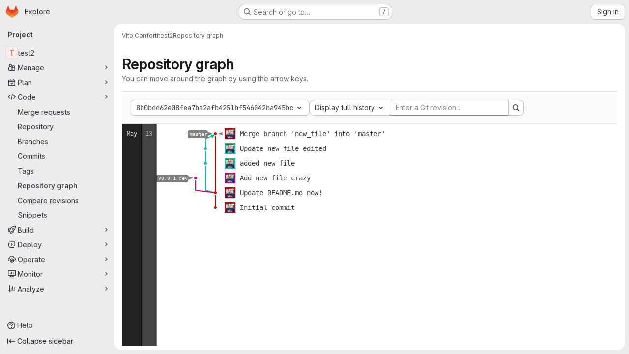

--- FILE ---
content_type: application/javascript
request_url: https://www.ict.inaf.it/gitlab/assets/webpack/pages.projects.network.show.68065731.chunk.js
body_size: 46923
content:
(this.webpackJsonp=this.webpackJsonp||[]).push([["pages.projects.network.show"],{281:function(t,e,i){i("HVBj"),i("gjpc"),t.exports=i("PoJT")},"2FGo":function(t,e,i){var r=i("MYHX"),n=i("eiA/")((function(t,e,i){r(t,e,i)}));t.exports=n},"78vh":function(t,e,i){"use strict";var r=i("Q0Js"),n=TypeError;t.exports=function(t,e){if(!delete t[e])throw new n("Cannot delete property "+r(e)+" of "+r(t))}},"86Lb":function(t,e,i){"use strict";var r=i("ZfjD"),n=i("/EoU"),s=i("ejl/"),o=i("sPwa"),a=i("78vh"),l=i("ocV/");r({target:"Array",proto:!0,arity:1,forced:1!==[].unshift(0)||!function(){try{Object.defineProperty([],"length",{writable:!1}).unshift()}catch(t){return t instanceof TypeError}}()},{unshift:function(t){var e=n(this),i=s(e),r=arguments.length;if(r){l(i+r);for(var h=i;h--;){var c=h+r;h in e?e[c]=e[h]:a(e,c)}for(var u=0;u<r;u++)e[u]=arguments[u]}return o(e,i+r)}})},Czxp:function(t,e,i){"use strict";var r=i("zNqO"),n=i("n64d"),s=i("pTIT"),o=i("EXdk"),a=i("MGi3"),l=i("eOJu"),h=i("Cn4y"),c=i("nbER"),u=i("slyf"),d=i("+18S");const p=Object(l.j)(d.b,["event","routerTag"]),f=Object(h.c)(Object(l.m)({...p,linkClass:Object(h.b)(o.e),variant:Object(h.b)(o.r)}),n.h),g=Object(r.c)({name:n.h,mixins:[c.a,u.a],inject:{getBvDropdown:{default:function(){return function(){return null}}}},inheritAttrs:!1,props:f,computed:{bvDropdown(){return this.getBvDropdown()},computedAttrs(){return{...this.bvAttrs,role:"menuitem"}}},methods:{closeDropdown(){var t=this;Object(a.z)((function(){t.bvDropdown&&t.bvDropdown.hide(!0)}))},onClick(t){this.$emit(s.f,t),this.closeDropdown()}},render(t){const{linkClass:e,variant:i,active:r,disabled:n,onClick:s,bvAttrs:o}=this;return t("li",{class:o.class,style:o.style,attrs:{role:"presentation"}},[t(d.a,{staticClass:"dropdown-item",class:[e,{["text-"+i]:i&&!(r||n)}],props:Object(h.d)(p,this.$props),attrs:this.computedAttrs,on:{click:s},ref:"item"},this.normalizeSlot())])}}),m=Object(h.c)({active:Object(h.b)(o.g,!1),activeClass:Object(h.b)(o.r,"active"),buttonClass:Object(h.b)(o.e),disabled:Object(h.b)(o.g,!1),variant:Object(h.b)(o.r),role:Object(h.b)(o.r,"menuitem")},n.i),v=Object(r.c)({name:n.i,mixins:[c.a,u.a],inject:{getBvDropdown:{default:function(){return function(){return null}}}},inheritAttrs:!1,props:m,computed:{bvDropdown(){return this.getBvDropdown()},computedAttrs(){return{...this.bvAttrs,role:this.role,type:"button",disabled:this.disabled,"aria-selected":this.active?"true":null}}},methods:{closeDropdown(){this.bvDropdown&&this.bvDropdown.hide(!0)},onClick(t){this.$emit(s.f,t),this.closeDropdown()}},render(t){const{active:e,variant:i,bvAttrs:r}=this;return t("li",{class:r.class,style:r.style,attrs:{role:"presentation"}},[t("button",{staticClass:"dropdown-item",class:[this.buttonClass,{[this.activeClass]:e,["text-"+i]:i&&!(e||this.disabled)}],attrs:this.computedAttrs,on:{click:this.onClick},ref:"button"},this.normalizeSlot())])}});var y=i("q3oM"),b=i("HTBS"),x=i("CbCZ"),w={name:"GlDropdownItem",components:{GlIcon:i("d85j").a,GlAvatar:b.a,GlButton:x.a},inheritAttrs:!1,props:{avatarUrl:{type:String,required:!1,default:""},iconColor:{type:String,required:!1,default:""},iconName:{type:String,required:!1,default:""},iconRightAriaLabel:{type:String,required:!1,default:""},iconRightName:{type:String,required:!1,default:""},isChecked:{type:Boolean,required:!1,default:!1},isCheckItem:{type:Boolean,required:!1,default:!1},isCheckCentered:{type:Boolean,required:!1,default:!1},secondaryText:{type:String,required:!1,default:""},role:{type:String,required:!1,default:null}},computed:{bootstrapComponent(){const{href:t,to:e}=this.$attrs;return t||e?g:v},bootstrapComponentProps(){const t={...this.$attrs};return this.role&&(t.role=this.role),t},iconColorCss(){return y.W[this.iconColor]||"gl-fill-icon-default"},shouldShowCheckIcon(){return this.isChecked||this.isCheckItem},checkedClasses(){return this.isCheckCentered?"":"gl-mt-3 gl-self-start"}},methods:{handleClickIconRight(){this.$emit("click-icon-right")}}},_=i("tBpV"),k=Object(_.a)(w,(function(){var t=this,e=t._self._c;return e(t.bootstrapComponent,t._g(t._b({tag:"component",staticClass:"gl-dropdown-item"},"component",t.bootstrapComponentProps,!1),t.$listeners),[t.shouldShowCheckIcon?e("gl-icon",{class:["gl-dropdown-item-check-icon",{"gl-invisible":!t.isChecked},t.checkedClasses],attrs:{name:"mobile-issue-close","data-testid":"dropdown-item-checkbox"}}):t._e(),t._v(" "),t.iconName?e("gl-icon",{class:["gl-dropdown-item-icon",t.iconColorCss],attrs:{name:t.iconName}}):t._e(),t._v(" "),t.avatarUrl?e("gl-avatar",{attrs:{size:32,src:t.avatarUrl}}):t._e(),t._v(" "),e("div",{staticClass:"gl-dropdown-item-text-wrapper"},[e("p",{staticClass:"gl-dropdown-item-text-primary"},[t._t("default")],2),t._v(" "),t.secondaryText?e("p",{staticClass:"gl-dropdown-item-text-secondary"},[t._v(t._s(t.secondaryText))]):t._e()]),t._v(" "),t.iconRightName?e("gl-button",{attrs:{size:"small",icon:t.iconRightName,"aria-label":t.iconRightAriaLabel||t.iconRightName},on:{click:function(e){return e.stopPropagation(),e.preventDefault(),t.handleClickIconRight.apply(null,arguments)}}}):t._e()],1)}),[],!1,null,null,null);e.a=k.exports},E3sI:function(t,e,i){"use strict";i("LdIe"),i("z6RN"),i("PTOk");var r=i("PZST"),n=i("Czxp"),s=i("hvGG");i("B++/"),i("47t/");const o={props:{value:{type:[String,Number],default:""}},data(){return{localValue:this.stringifyValue(this.value)}},watch:{value(t){t!==this.localValue&&(this.localValue=this.stringifyValue(t))},localValue(t){t!==this.value&&this.$emit("input",t)}},mounted(){var t=this;const e=this.stringifyValue(this.value);if(this.activeOption){const e=this.predefinedOptions.find((function(e){return e.name===t.activeOption}));this.localValue=e.value}else e!==this.localValue&&(this.localValue=e)},methods:{stringifyValue:t=>null==t?"":String(t)}};var a={name:"GlFormInputGroup",components:{GlFormInput:s.a,GlDropdown:r.a,GlDropdownItem:n.a},mixins:[o],inheritAttrs:!1,props:{selectOnClick:{type:Boolean,required:!1,default:!1},predefinedOptions:{type:Array,required:!1,default:function(){return[{value:"",name:""}]},validator:function(t){return t.every((function(t){return Object.keys(t).includes("name","value")}))}},label:{type:String,required:!1,default:void 0},inputClass:{type:[String,Array,Object],required:!1,default:""}},data(){return{activeOption:this.predefinedOptions&&this.predefinedOptions[0].name}},methods:{handleClick(){this.selectOnClick&&this.$refs.input.$el.select()},updateValue(t){const{name:e,value:i}=t;this.activeOption=e,this.localValue=i}}},l=i("tBpV"),h=Object(l.a)(a,(function(){var t=this,e=t._self._c;return e("div",{staticClass:"input-group",attrs:{role:"group"}},[t.activeOption||t.$scopedSlots.prepend?e("div",{staticClass:"input-group-prepend"},[t._t("prepend"),t._v(" "),t.activeOption?e("gl-dropdown",{attrs:{text:t.activeOption}},t._l(t.predefinedOptions,(function(i){return e("gl-dropdown-item",{key:i.value,attrs:{"is-check-item":"","is-checked":t.activeOption===i.name},on:{click:function(e){return t.updateValue(i)}}},[t._v("\n        "+t._s(i.name)+"\n      ")])})),1):t._e()],2):t._e(),t._v(" "),t._t("default",(function(){return[e("gl-form-input",t._g(t._b({ref:"input",class:t.inputClass,attrs:{"aria-label":t.label},on:{click:t.handleClick},model:{value:t.localValue,callback:function(e){t.localValue=e},expression:"localValue"}},"gl-form-input",t.$attrs,!1),t.$listeners))]})),t._v(" "),t.$scopedSlots.append?e("div",{staticClass:"input-group-append"},[t._t("append")],2):t._e()],2)}),[],!1,null,null,null);e.a=h.exports},MYHX:function(t,e,i){var r=i("omPs"),n=i("Xxsa"),s=i("BBZX"),o=i("f2WW"),a=i("XCkn"),l=i("UwPs"),h=i("VVrI");t.exports=function t(e,i,c,u,d){e!==i&&s(i,(function(s,l){if(d||(d=new r),a(s))o(e,i,l,c,t,u,d);else{var p=u?u(h(e,l),s,l+"",e,i,d):void 0;void 0===p&&(p=s),n(e,l,p)}}),l)}},PZST:function(t,e,i){"use strict";var r=i("ewH8"),n=i("2FGo"),s=i.n(n),o=i("MGi3"),a=i("zNqO"),l=i("n64d"),h=i("EXdk"),c=i("/2q6"),u=i("88df"),d=i("S6lQ"),p=i("Cn4y"),f=i("Z48/"),g=(i("UezY"),i("z6RN"),i("hG7+"),i("B++/"),i("47t/"),i("Z4o9")),m=i("pTIT"),v=i("Ld9G");var y=i("p+x1"),b=i("Zwln"),x=i("LTP3"),w=i("eOJu"),_=i("w1kk");const k=Object(a.c)({data:()=>({listenForClickOut:!1}),watch:{listenForClickOut(t,e){t!==e&&(Object(x.a)(this.clickOutElement,this.clickOutEventName,this._clickOutHandler,m.Q),t&&Object(x.b)(this.clickOutElement,this.clickOutEventName,this._clickOutHandler,m.Q))}},beforeCreate(){this.clickOutElement=null,this.clickOutEventName=null},mounted(){this.clickOutElement||(this.clickOutElement=document),this.clickOutEventName||(this.clickOutEventName="click"),this.listenForClickOut&&Object(x.b)(this.clickOutElement,this.clickOutEventName,this._clickOutHandler,m.Q)},beforeDestroy(){Object(x.a)(this.clickOutElement,this.clickOutEventName,this._clickOutHandler,m.Q)},methods:{isClickOut(t){return!Object(o.f)(this.$el,t.target)},_clickOutHandler(t){this.clickOutHandler&&this.isClickOut(t)&&this.clickOutHandler(t)}}}),C=Object(a.c)({data:()=>({listenForFocusIn:!1}),watch:{listenForFocusIn(t,e){t!==e&&(Object(x.a)(this.focusInElement,"focusin",this._focusInHandler,m.Q),t&&Object(x.b)(this.focusInElement,"focusin",this._focusInHandler,m.Q))}},beforeCreate(){this.focusInElement=null},mounted(){this.focusInElement||(this.focusInElement=document),this.listenForFocusIn&&Object(x.b)(this.focusInElement,"focusin",this._focusInHandler,m.Q)},beforeDestroy(){Object(x.a)(this.focusInElement,"focusin",this._focusInHandler,m.Q)},methods:{_focusInHandler(t){this.focusInHandler&&this.focusInHandler(t)}}});var O=i("tslw"),B=i("Crmr"),S=i("7Q3u");const j=Object(x.e)(l.d,m.M),T=Object(x.e)(l.d,m.s),I=[".dropdown-item",".b-dropdown-form"].map((function(t){return t+":not(.disabled):not([disabled])"})).join(", "),A=Object(p.c)(Object(w.m)({...O.b,boundary:Object(p.b)([y.c,h.r],"scrollParent"),disabled:Object(p.b)(h.g,!1),dropleft:Object(p.b)(h.g,!1),dropright:Object(p.b)(h.g,!1),dropup:Object(p.b)(h.g,!1),noFlip:Object(p.b)(h.g,!1),offset:Object(p.b)(h.m,0),popperOpts:Object(p.b)(h.n,{}),right:Object(p.b)(h.g,!1)}),l.d),E=Object(a.c)({mixins:[O.a,B.a,k,C],provide(){var t=this;return{getBvDropdown:function(){return t}}},props:A,data:()=>({visible:!1,visibleChangePrevented:!1}),computed:{toggler(){const{toggle:t}=this.$refs;return t?t.$el||t:null},directionClass(){return this.dropup?"dropup":this.dropright?"dropright":this.dropleft?"dropleft":""},boundaryClass(){return"scrollParent"!==this.boundary?"gl-static":""}},watch:{visible(t,e){if(this.visibleChangePrevented)this.visibleChangePrevented=!1;else if(t!==e){const i=t?m.L:m.t,r=new b.a(i,{cancelable:!0,vueTarget:this,target:this.$refs.menu,relatedTarget:null,componentId:this.safeId?this.safeId():this.id||null});if(this.emitEvent(r),r.defaultPrevented)return this.visibleChangePrevented=!0,this.visible=e,void this.$off(m.s,this.focusToggler);t?this.showMenu():this.hideMenu()}},disabled(t,e){t!==e&&t&&this.visible&&(this.visible=!1)}},created(){this.$_popper=null},deactivated(){this.visible=!1,this.whileOpenListen(!1),this.destroyPopper()},mounted(){Object(S.b)(this.$el,this)},beforeDestroy(){this.visible=!1,this.whileOpenListen(!1),this.destroyPopper(),Object(S.c)(this.$el)},methods:{emitEvent(t){const{type:e}=t;this.emitOnRoot(Object(x.e)(l.d,e),t),this.$emit(e,t)},showMenu(){var t=this;if(!this.disabled){if(void 0===g.a)Object(_.a)("Popper.js not found. Falling back to CSS positioning",l.d);else{let t=this.dropup&&this.right||this.split?this.$el:this.$refs.toggle;t=t.$el||t,this.createPopper(t)}this.emitOnRoot(j,this),this.whileOpenListen(!0),this.$nextTick((function(){t.focusMenu(),t.$emit(m.M)}))}},hideMenu(){this.whileOpenListen(!1),this.emitOnRoot(T,this),this.$emit(m.s),this.destroyPopper()},createPopper(t){this.destroyPopper(),this.$_popper=new g.a(t,this.$refs.menu,this.getPopperConfig())},destroyPopper(){this.$_popper&&this.$_popper.destroy(),this.$_popper=null},updatePopper(){try{this.$_popper.scheduleUpdate()}catch{}},getPopperConfig(){let t="bottom-start";this.dropup?t=this.right?"top-end":"top-start":this.dropright?t="right-start":this.dropleft?t="left-start":this.right&&(t="bottom-end");const e={placement:t,modifiers:{offset:{offset:this.offset||0},flip:{enabled:!this.noFlip}}},i=this.boundary;return i&&(e.modifiers.preventOverflow={boundariesElement:i}),Object(w.i)(e,this.popperOpts||{})},whileOpenListen(t){this.listenForClickOut=t,this.listenForFocusIn=t;this[t?"listenOnRoot":"listenOffRoot"](j,this.rootCloseListener)},rootCloseListener(t){t!==this&&(this.visible=!1)},show(){var t=this;this.disabled||Object(o.z)((function(){t.visible=!0}))},hide(t=!1){this.disabled||(this.visible=!1,t&&this.$once(m.s,this.focusToggler))},toggle(t){t=t||{};const{type:e,keyCode:i}=t;("click"===e||"keydown"===e&&-1!==[v.c,v.h,v.a].indexOf(i))&&(this.disabled?this.visible=!1:(this.$emit(m.O,t),Object(x.f)(t),this.visible?this.hide(!0):this.show()))},onMousedown(t){Object(x.f)(t,{propagation:!1})},onKeydown(t){const{keyCode:e}=t;e===v.d?this.onEsc(t):e===v.a?this.focusNext(t,!1):e===v.i&&this.focusNext(t,!0)},onEsc(t){this.visible&&(this.visible=!1,Object(x.f)(t),this.$once(m.s,this.focusToggler))},onSplitClick(t){this.disabled?this.visible=!1:this.$emit(m.f,t)},hideHandler(t){const{target:e}=t;!this.visible||Object(o.f)(this.$refs.menu,e)||Object(o.f)(this.toggler,e)||this.hide()},clickOutHandler(t){this.hideHandler(t)},focusInHandler(t){this.hideHandler(t)},focusNext(t,e){var i=this;const{target:r}=t;!this.visible||t&&Object(o.e)(".dropdown form",r)||(Object(x.f)(t),this.$nextTick((function(){const t=i.getItems();if(t.length<1)return;let n=t.indexOf(r);e&&n>0?n--:!e&&n<t.length-1&&n++,n<0&&(n=0),i.focusItem(n,t)})))},focusItem(t,e){const i=e.find((function(e,i){return i===t}));Object(o.d)(i)},getItems(){return(Object(o.B)(I,this.$refs.menu)||[]).filter(o.u)},focusMenu(){Object(o.d)(this.$refs.menu)},focusToggler(){var t=this;this.$nextTick((function(){Object(o.d)(t.toggler)}))}}});var L=i("slyf"),P=i("WKs9");const F=Object(p.c)(Object(w.m)({...O.b,...A,block:Object(p.b)(h.g,!1),html:Object(p.b)(h.r),lazy:Object(p.b)(h.g,!1),menuClass:Object(p.b)(h.e),noCaret:Object(p.b)(h.g,!1),role:Object(p.b)(h.r,"menu"),size:Object(p.b)(h.r),split:Object(p.b)(h.g,!1),splitButtonType:Object(p.b)(h.r,"button",(function(t){return Object(u.a)(["button","submit","reset"],t)})),splitClass:Object(p.b)(h.e),splitHref:Object(p.b)(h.r),splitTo:Object(p.b)(h.p),splitVariant:Object(p.b)(h.r),text:Object(p.b)(h.r),toggleAttrs:Object(p.b)(h.n,{}),toggleClass:Object(p.b)(h.e),toggleTag:Object(p.b)(h.r,"button"),toggleText:Object(p.b)(h.r,"Toggle dropdown"),variant:Object(p.b)(h.r,"secondary")}),l.d),M=Object(a.c)({name:l.d,mixins:[O.a,E,L.a],props:F,computed:{dropdownClasses(){const{block:t,split:e}=this;return[this.directionClass,this.boundaryClass,{show:this.visible,"btn-group":e||!t,"gl-flex":t&&e}]},menuClasses(){return[this.menuClass,{"dropdown-menu-right":this.right,show:this.visible}]},toggleClasses(){const{split:t}=this;return[this.toggleClass,{"dropdown-toggle-split":t,"dropdown-toggle-no-caret":this.noCaret&&!t}]}},render(t){const{visible:e,variant:i,size:r,block:n,disabled:s,split:o,role:a,hide:l,toggle:h}=this,u={variant:i,size:r,block:n,disabled:s};let p=this.normalizeSlot(c.b),g=this.hasNormalizedSlot(c.b)?{}:Object(d.a)(this.html,this.text),m=t();if(o){const{splitTo:e,splitHref:r,splitButtonType:n}=this,s={...u,variant:this.splitVariant||i};e?s.to=e:r?s.href=r:n&&(s.type=n),m=t(P.a,{class:this.splitClass,attrs:{id:this.safeId("_BV_button_")},props:s,domProps:g,on:{click:this.onSplitClick},ref:"button"},p),p=[t("span",{class:["gl-sr-only"]},[this.toggleText])],g={}}const v=t(P.a,{staticClass:"dropdown-toggle",class:this.toggleClasses,attrs:{...this.toggleAttrs,id:this.safeId("_BV_toggle_"),"aria-haspopup":["menu","listbox","tree","grid","dialog"].includes(a)?a:"false","aria-expanded":Object(f.e)(e)},props:{...u,tag:this.toggleTag,block:n&&!o},domProps:g,on:{mousedown:this.onMousedown,click:h,keydown:h},ref:"toggle"},p),y=t("ul",{staticClass:"dropdown-menu",class:this.menuClasses,attrs:{role:a,tabindex:"-1","aria-labelledby":this.safeId(o?"_BV_button_":"_BV_toggle_")},on:{keydown:this.onKeydown},ref:"menu"},[!this.lazy||e?this.normalizeSlot(c.d,{hide:l}):t()]);return t("div",{staticClass:"dropdown b-dropdown",class:this.dropdownClasses,attrs:{id:this.safeId()}},[m,v,y])}});var q=i("q3oM"),N=i("mpVB");const D={computed:{buttonSize(){return q.q[this.size]}}};var V=i("CbCZ"),z=i("d85j"),$=i("NnjE"),R=i("pDO9");const G=".dropdown-item:not(.disabled):not([disabled]),.form-control:not(.disabled):not([disabled])",H=r.default.extend(M,{name:"ExtendedBDropdown",methods:{getItems(){return Object(N.c)(Object(o.B)(G,this.$refs.menu))}}}),W={modifiers:{flip:{flipVariationsByContent:!0,padding:28}}};var X={name:"GlDropdown",components:{BDropdown:H,GlButton:V.a,GlDropdownDivider:R.a,GlIcon:z.a,GlLoadingIcon:$.a},mixins:[D],inheritAttrs:!1,props:{headerText:{type:String,required:!1,default:""},hideHeaderBorder:{type:Boolean,required:!1,default:!0},showClearAll:{type:Boolean,required:!1,default:!1},clearAllText:{type:String,required:!1,default:"Clear all"},clearAllTextClass:{type:String,required:!1,default:"gl-px-5"},text:{type:String,required:!1,default:""},showHighlightedItemsTitle:{type:Boolean,required:!1,default:!1},highlightedItemsTitle:{type:String,required:!1,default:"Selected"},highlightedItemsTitleClass:{type:String,required:!1,default:"gl-px-5"},textSrOnly:{type:Boolean,required:!1,default:!1},split:{type:Boolean,required:!1,default:!1},category:{type:String,required:!1,default:q.p.primary,validator:function(t){return Object.keys(q.p).includes(t)}},variant:{type:String,required:!1,default:q.z.default,validator:function(t){return Object.keys(q.z).includes(t)}},size:{type:String,required:!1,default:"medium",validator:function(t){return Object.keys(q.q).includes(t)}},icon:{type:String,required:!1,default:null},block:{type:Boolean,required:!1,default:!1},disabled:{type:Boolean,required:!1,default:!1},loading:{type:Boolean,required:!1,default:!1},toggleClass:{type:[String,Array,Object],required:!1,default:null},right:{type:Boolean,required:!1,default:!1},popperOpts:{type:Object,required:!1,default:null},noFlip:{type:Boolean,required:!1,default:!1},splitHref:{type:String,required:!1,default:""}},computed:{renderCaret(){return!this.split},isIconOnly(){var t;return Boolean(this.icon&&(!(null!==(t=this.text)&&void 0!==t&&t.length)||this.textSrOnly)&&!this.hasSlotContents("button-text"))},isIconWithText(){var t;return Boolean(this.icon&&(null===(t=this.text)||void 0===t?void 0:t.length)&&!this.textSrOnly)},toggleButtonClasses(){return[this.toggleClass,{"gl-button":!0,"gl-dropdown-toggle":!0,[`btn-${this.variant}-secondary`]:this.category===q.p.secondary||this.category===q.p.tertiary&&this.split,[`btn-${this.variant}-tertiary`]:this.category===q.p.tertiary&&!this.split,"dropdown-icon-only":this.isIconOnly,"dropdown-icon-text":this.isIconWithText}]},splitButtonClasses(){return[this.toggleClass,{"gl-button":!0,"split-content-button":Boolean(this.text),"icon-split-content-button":Boolean(this.icon),[`btn-${this.variant}-secondary`]:this.category===q.p.secondary||this.category===q.p.tertiary}]},buttonText(){return this.split&&this.icon?null:this.text},hasHighlightedItemsContent(){return this.hasSlotContents("highlighted-items")},hasHighlightedItemsOrClearAll(){return this.hasHighlightedItemsContent&&this.showHighlightedItemsTitle||this.showClearAll},popperOptions(){return s()({},W,this.popperOpts)}},methods:{hasSlotContents(t){var e,i;return Boolean(null===(e=(i=this.$scopedSlots)[t])||void 0===e?void 0:e.call(i))},show(...t){this.$refs.dropdown.show(...t)},hide(...t){this.$refs.dropdown.hide(...t)}}},Y=i("tBpV"),U=Object(Y.a)(X,(function(){var t=this,e=t._self._c;return e("b-dropdown",t._g(t._b({ref:"dropdown",staticClass:"gl-dropdown",attrs:{split:t.split,variant:t.variant,size:t.buttonSize,"toggle-class":[t.toggleButtonClasses],"split-class":t.splitButtonClasses,block:t.block,disabled:t.disabled||t.loading,right:t.right,"popper-opts":t.popperOptions,"no-flip":t.noFlip,"split-href":t.splitHref},scopedSlots:t._u([{key:"button-content",fn:function(){return[t._t("button-content",(function(){return[t.loading?e("gl-loading-icon",{class:{"gl-mr-2":!t.isIconOnly}}):t._e(),t._v(" "),!t.icon||t.isIconOnly&&t.loading?t._e():e("gl-icon",{staticClass:"dropdown-icon",attrs:{name:t.icon}}),t._v(" "),e("span",{staticClass:"gl-dropdown-button-text",class:{"gl-sr-only":t.textSrOnly}},[t._t("button-text",(function(){return[t._v(t._s(t.buttonText))]}))],2),t._v(" "),t.renderCaret?e("gl-icon",{staticClass:"gl-button-icon dropdown-chevron",attrs:{name:"chevron-down"}}):t._e()]}))]},proxy:!0}],null,!0)},"b-dropdown",t.$attrs,!1),t.$listeners),[e("div",{staticClass:"gl-dropdown-inner"},[t.hasSlotContents("header")||t.headerText?e("div",{staticClass:"gl-dropdown-header",class:{"!gl-border-b-0":t.hideHeaderBorder}},[t.headerText?e("p",{staticClass:"gl-dropdown-header-top"},[t._v("\n        "+t._s(t.headerText)+"\n      ")]):t._e(),t._v(" "),t._t("header")],2):t._e(),t._v(" "),t.hasHighlightedItemsOrClearAll?e("div",{staticClass:"gl-flex gl-flex-row gl-items-center gl-justify-between"},[t.hasHighlightedItemsContent&&t.showHighlightedItemsTitle?e("div",{staticClass:"gl-justify-content-flex-start gl-flex gl-grow",class:t.highlightedItemsTitleClass},[e("span",{staticClass:"gl-font-bold gl-text-strong",attrs:{"data-testid":"highlighted-items-title"}},[t._v(t._s(t.highlightedItemsTitle))])]):t._e(),t._v(" "),t.showClearAll?e("div",{staticClass:"gl-flex gl-grow gl-justify-end",class:t.clearAllTextClass},[e("gl-button",{attrs:{size:"small",category:"tertiary",variant:"link","data-testid":"clear-all-button"},on:{click:function(e){return t.$emit("clear-all",e)}}},[t._v(t._s(t.clearAllText))])],1):t._e()]):t._e(),t._v(" "),e("div",{staticClass:"gl-dropdown-contents"},[t.hasHighlightedItemsContent?e("div",{staticClass:"gl-overflow-visible",attrs:{"data-testid":"highlighted-items"}},[t._t("highlighted-items"),t._v(" "),e("gl-dropdown-divider")],2):t._e(),t._v(" "),t._t("default")],2),t._v(" "),t.hasSlotContents("footer")?e("div",{staticClass:"gl-dropdown-footer"},[t._t("footer")],2):t._e()])])}),[],!1,null,null,null);e.a=U.exports},PoJT:function(t,e,i){"use strict";i.r(e),i.d(e,"default",(function(){return P}));var r,n,s,o=i("EmJ/"),a=i.n(o),l=i("ewH8"),h=i("3twG"),c=i("Erny"),u=i("d08M"),d=i("CX32");class p{constructor(t,e){t.addAll([[u.rb,e.scrollLeft],[u.sb,e.scrollRight],[u.ub,e.scrollUp],[u.qb,e.scrollDown],[u.tb,e.scrollTop],[u.pb,e.scrollBottom]])}}r=p,n="dependencies",s=[d.a],(n=function(t){var e=function(t,e){if("object"!=typeof t||!t)return t;var i=t[Symbol.toPrimitive];if(void 0!==i){var r=i.call(t,e||"default");if("object"!=typeof r)return r;throw new TypeError("@@toPrimitive must return a primitive value.")}return("string"===e?String:Number)(t)}(t,"string");return"symbol"==typeof e?e:e+""}(n))in r?Object.defineProperty(r,n,{value:s,enumerable:!0,configurable:!0,writable:!0}):r[n]=s;var f=i("lOtA"),g=(i("lFMf"),i("gOHk"),i("c9hT"),i("E3sI")),m=i("93nq"),v=i("hvGG"),y=i("CbCZ"),b=i("/lV4");const x={textInputLabel:Object(b.i)("RepositoryGraph|Enter a Git revision..."),searchButtonLabel:Object(b.i)("RepositoryGraph|Search revision and rerender the graph"),selectDropdownLabel:Object(b.i)("RepositoryGraph|Select display option")},w={FULL_HISTORY:{value:0,text:Object(b.i)("RepositoryGraph|Display full history")},UP_TO_REVISION:{value:1,text:Object(b.i)("RepositoryGraph|Display up to revision")}};var _={i18n:x,filterOptions:Object.values(w),components:{GlFormInputGroup:g.a,GlCollapsibleListbox:m.a,GlFormInput:v.a,GlButton:y.a},props:{networkPath:{type:String,required:!0}},data(){const t=Object(h.F)(window.location.search),e="1"===t.filter_ref;return{searchSha:t.extended_sha1||"",selectedOptionIndex:e?w.UP_TO_REVISION.value:w.FULL_HISTORY.value}},methods:{submitForm(){const t={extended_sha1:this.searchSha||null,filter_ref:this.selectedOptionIndex===w.UP_TO_REVISION.value?"1":null},e=new URL(this.networkPath,window.location.origin),i=Object(h.N)(t,{url:e});Object(h.T)(i)}}},k=i("tBpV"),C=Object(k.a)(_,(function(){var t=this,e=t._self._c;return e("form",{staticClass:"network-form",on:{submit:function(e){return e.preventDefault(),t.submitForm.apply(null,arguments)}}},[e("gl-form-input-group",{ref:"formInputGroup",staticClass:"gl-max-w-62",scopedSlots:t._u([{key:"prepend",fn:function(){return[e("label",{staticClass:"gl-sr-only",attrs:{id:"select-display-option-label"}},[t._v(t._s(t.$options.i18n.selectDropdownLabel))]),t._v(" "),e("gl-collapsible-listbox",{attrs:{items:t.$options.filterOptions,"toggle-aria-labelled-by":"select-display-option-label","toggle-class":"!gl-rounded-tr-none !gl-rounded-br-none"},model:{value:t.selectedOptionIndex,callback:function(e){t.selectedOptionIndex=e},expression:"selectedOptionIndex"}})]},proxy:!0},{key:"append",fn:function(){return[e("gl-button",{attrs:{type:"submit",icon:"search","aria-label":t.$options.i18n.searchButtonLabel}})]},proxy:!0}])},[e("gl-form-input",{attrs:{placeholder:""+t.$options.i18n.textInputLabel,"aria-label":t.$options.i18n.textInputLabel},model:{value:t.searchSha,callback:function(e){t.searchSha=e},expression:"searchSha"}})],1)],1)}),[],!1,null,null,null).exports,O=(i("RFHG"),i("z6RN"),i("xuo1"),i("v2fZ"),i("ZzK0"),i("BzOf"),i("B++/"),i("47t/"),i("2ibD")),B=i("5tFN"),S=i("cYE/"),j=i.n(S),T=i("bOix");j.a.prototype.commitTooltip=function(t,e,i){const r=this.image(gon.relative_url_root+i.author.icon,t,e,20,20),n=this.text(t+25,e+10,i.author.name),s=this.text(t,e+35,Object(T.l)(i.date)),o=this.text(t,e+55,i.id),a=this.text(t,e+70,i.message.replace(/\r?\n/g," \n ")),l=this.set(r,n,s,o,a).attr({"text-anchor":"start",font:"12px Monaco, monospace"});n.attr({font:"14px Arial","font-weight":"bold"}),s.attr({fill:"#666"}),o.attr({fill:"#AAA"}),a.node.style["white-space"]="pre",this.textWrap(a,250);const h=this.rect(t-10,e-10,300,100,4).attr({fill:"#FFF",stroke:"#000","stroke-linecap":"round","stroke-width":2}),c=this.set(h,l);return h.attr({height:c.getBBox().height+10,width:c.getBBox().width+10}),c.transform(["t",20,20]),c},j.a.prototype.textWrap=function(t,e){const i=t.attr("text"),r="abcdefghijklmnopqrstuvwxyzABCDEFGHIJKLMNOPQRSTUVWXYZ";t.attr({text:r});const n=t.getBBox().width/r.length;t.attr({text:i});const s=i.split(" ");let o=0;const a=[];for(let t=0,i=s.length;t<i;t+=1){const i=s[t];o+i.length*n>e&&(a.push("\n"),o=0),"\n"===i?(a.push("\n"),o=0):(a.push(i+" "),o+=i.length*n)}t.attr({text:a.join("").trim()});const l=t.getBBox(),h=Math.abs(l.y2)+1;return t.attr({y:h})};var I=j.a;class A{constructor(t,e){this.element=t,this.options=e,this.scrollTop=this.scrollTop.bind(this),this.scrollBottom=this.scrollBottom.bind(this),this.scrollRight=this.scrollRight.bind(this),this.scrollLeft=this.scrollLeft.bind(this),this.scrollUp=this.scrollUp.bind(this),this.scrollDown=this.scrollDown.bind(this),this.scrollHandler=this.handleScroll.bind(this),this.preparedCommits={},this.mtime=0,this.mspace=0,this.parents={},this.colors=["#000"],this.offsetX=150,this.offsetY=20,this.unitTime=30,this.unitSpace=10,this.prev_start=-1,this.isDestroyed=!1,this.load()}load(){var t=this;O.a.get(this.options.url).then((function({data:e}){a()(".loading",t.element).hide(),t.prepareData(e.days,e.commits),t.prepareLongDesc(),t.buildGraph()})).catch((function(){return Object(b.a)("Error fetching network graph.")}))}prepareLongDesc(){const t=document.querySelector('[data-type="figure-branch-graph"]'),e=Object(b.a)("This graph shows commit history with branches and merges arranged from newest to oldest. Each dot represents a commit, with lines showing how code changes flow between different branches.");t&&t.setAttribute("aria-label",e)}prepareData(t,e){var i=this;this.days=t,this.commits=e,this.collectParents(),this.graphHeight=a()(this.element).height(),this.graphWidth=a()(this.element).width();const r=Math.max(this.graphHeight,this.offsetY+this.unitTime*this.mtime+150),n=Math.max(this.graphWidth,this.offsetX+this.unitSpace*this.mspace+300);return this.r=I(this.element.get(0),n,r),this.top=this.r.set(),this.barHeight=Math.max(this.graphHeight,this.unitTime*this.days.length+320),this.commits=this.commits.reduce((function(t,e){const r=e;return e.id in i.parents&&(r.isParent=!0),t.push(r),i.preparedCommits[e.id]=e,i.markCommit(e),t}),[]),this.collectColors()}collectParents(){var t=this;const e=this.commits,i=[];return e.forEach((function(e){t.mtime=Math.max(t.mtime,e.time),t.mspace=Math.max(t.mspace,e.space);const r=e.parents,n=[];r.forEach((function(e){t.parents[e[0]]=!0,n.push(t.mspace=Math.max(t.mspace,e[1]))})),i.push(n)})),i}collectColors(){let t=0;const e=[];for(;t<this.mspace;)this.colors.push(I.getColor(.8)),I.getColor(),I.getColor(),e.push(t+=1);return e}buildGraph(){let t=0,e=0,i=0,r="",n="";const{r:s}=this;s.rect(0,0,40,this.barHeight).attr({fill:"#222"}),s.rect(40,0,30,this.barHeight).attr({fill:"#444"});const o=this.days;for(t=0,e=o.length;t<e;t+=1){const e=o[t];i===e[0]&&r===e[1]&&n===e[2]||s.text(55,this.offsetY+this.unitTime*t,e[0]).attr({font:"12px Monaco, monospace",fill:"#BBB"}),r===e[1]&&n===e[2]||s.text(20,this.offsetY+this.unitTime*t,e[1]).attr({font:"12px Monaco, monospace",fill:"#EEE"}),[i,r,n]=e}return this.renderPartialGraph(),this.bindEvents()}renderPartialGraph(){let t=0,e=Math.floor((this.element.scrollTop()-this.offsetY)/this.unitTime)-10;e<0&&(e=0);let i=e+40;for(this.commits.length<i&&(i=this.commits.length),-1===this.prev_start||Math.abs(this.prev_start-e),t=e,this.prev_start=e;t<i;){const e=this.commits[t];if(t+=1,!0!==e.hasDrawn){const t=this.offsetX+this.unitSpace*(this.mspace-e.space),i=this.offsetY+this.unitTime*e.time;this.drawDot(t,i,e),this.drawLines(t,i,e),this.appendLabel(t,i,e),this.appendAnchor(t,i,e),e.hasDrawn=!0}}return this.top.toFront()}handleScroll(){var t=this;this.isDestroyed||this.scrollTimeout||(this.scrollTimeout=setTimeout((function(){t.renderPartialGraph(),t.scrollTimeout=null}),16))}bindEvents(){var t=this;if(!this.isDestroyed)return this.element.on("scroll",this.scrollHandler),function(){return t.unbindEvents()}}unbindEvents(){this.element&&this.element.off("scroll",this.scrollHandler),this.scrollTimeout&&(clearTimeout(this.scrollTimeout),this.scrollTimeout=null)}destroy(){this.isDestroyed=!0,this.unbindEvents(),this.r&&(this.r.remove(),this.r=null),this.preparedCommits=null,this.parents=null,this.commits=null,this.element=null,this.options=null}removeTooltip(){return this.top.remove(this.tooltip),this.tooltip&&this.tooltip.remove()&&delete this.tooltip}scrollDown(){return this.element.scrollTop(this.element.scrollTop()+50),this.renderPartialGraph()}scrollUp(){return this.element.scrollTop(this.element.scrollTop()-50),this.renderPartialGraph()}scrollLeft(){return this.element.scrollLeft(this.element.scrollLeft()-50),this.renderPartialGraph()}scrollRight(){return this.element.scrollLeft(this.element.scrollLeft()+50),this.renderPartialGraph()}scrollBottom(){return this.element.scrollTop(this.element.find("svg").height())}scrollTop(){return this.element.scrollTop(0)}showTooltip(t){const{x:e,y:i,commit:r}=t;return this.tooltip=this.r.commitTooltip(e+5,i,r),this.top.push(this.tooltip.insertBefore(this.node)),this.tooltip.toFront()}appendLabel(t,e,i){if(!i.refs)return;const{r:r}=this;let n=i.refs;n.length>17&&(n=n.substr(0,15)+"…");const s=r.text(t+4,e,n).attr({"text-anchor":"start",font:"10px Monaco, monospace",fill:"#FFF",title:i.refs}),o=s.getBBox(),a=r.rect(t,e-7,o.width+5,o.height+5,4).attr({fill:"#000","fill-opacity":.5,stroke:"none"});r.path(["M",t-5,e,"L",t-15,e-4,"L",t-15,e+4,"Z"]).attr({fill:"#000","fill-opacity":.5,stroke:"none"});return r.set(a,s).transform(["t",-a.getBBox().width-15,0]),s.toFront()}appendAnchor(t,e,i){var r=this;const{r:n,options:s}=this,o=n.circle(t,e,10);o.attr({fill:"#000",opacity:0,cursor:"pointer"});const{node:a}=o;a.setAttribute("tabindex","0"),a.setAttribute("role","link"),a.setAttribute("aria-label",Object(b.j)(Object(b.a)("%{commitMessage}, by %{authorName}. Opens in a new window."),{commitMessage:i.message.split("\n",1)[0],authorName:i.author.name||i.authorName}));const l=function(n){const{type:o,key:a,keyCode:l}=n,c=B.e||B.h;switch(o){case"focus":case"mouseover":r.showTooltip({x:t,y:e,commit:i});break;case"blur":case"mouseout":r.removeTooltip();break;case"keydown":a!==c&&13!==l||Object(h.T)(s.commit_url.replace("%s",i.id),!0);break;case"click":Object(h.T)(s.commit_url.replace("%s",i.id),!0)}},c=["focus","blur","keydown","mouseover","mouseout","click"];for(let t=0;t<c.length;t+=1)a.addEventListener(c[t],l)}drawDot(t,e,i){const{r:r}=this;r.circle(t,e,3).attr({fill:this.colors[i.space],stroke:"none"});const n=this.offsetX+this.unitSpace*this.mspace+10,s=e-10;return r.image(i.author.icon,n,s,20,20),r.rect(n,s,20,20).attr({stroke:this.colors[i.space],"stroke-width":2}),r.text(this.offsetX+this.unitSpace*this.mspace+40,e,i.message.split("\n")[0]).attr({fill:"currentColor",class:"gl-text-default","text-anchor":"start",font:"14px Monaco, monospace"})}drawLines(t,e,i){let r=0,n=0,s="",o=[],a=[];const{r:l}=this,h=i.parents,c=[];for(r=0,n=h.length;r<n;r+=1){const n=h[r],u=this.preparedCommits[n[0]],d=this.offsetY+this.unitTime*u.time,p=this.offsetX+this.unitSpace*(this.mspace-u.space),f=this.offsetX+this.unitSpace*(this.mspace-n[1]);a=u.space<=i.space?this.colors[i.space]:this.colors[u.space],n[1]===i.space?(o=[0,5],s="l-2,5,4,0,-2,-5,0,5"):n[1]<i.space?(o=[3,3],s="l5,0,-2,4,-3,-4,4,2"):(o=[-3,3],s="l-5,0,2,4,3,-4,-4,2");const g=["M",t+o[0],e+o[1]];r>0&&g.push(s),i.space===u.space&&i.space===n[1]||g.push("L",f,e+10,"L",f,d-5),g.push("L",p,d),c.push(l.path(g).attr({stroke:a,"stroke-width":2}))}return c}markCommit(t){if(t.id===this.options.commit_id){const{r:e}=this,i=this.offsetX+this.unitSpace*(this.mspace-t.space),r=this.offsetY+this.unitTime*t.time;return e.path(["M",i+5,r,"L",i+15,r+4,"L",i+15,r-4,"Z"]).attr({fill:"#000","fill-opacity":.5,stroke:"#FFF"}),this.element.scrollTop(r-this.graphHeight/2)}}}const E=a()(window).height()-a()(".project-network-header").height();class L{constructor(t){var e=this;this.opts=t,this.filter_ref=a()("#filter_ref"),this.network_graph=a()(".network-graph"),this.network_graph.css({height:E+"px"}),this.filter_ref.click((function(){return e.submit()})),this.branch_graph=new A(this.network_graph,this.opts),this.resetBodyStyles()}resetBodyStyles(){a()("body").css({"overflow-y":"hidden"}),a()(".content-wrapper").css({"padding-bottom":0})}submit(){return this.filter_ref.closest("form").submit()}destroy(){this.branch_graph&&(this.branch_graph.destroy(),this.resetBodyStyles())}}function P(){const t=document.getElementById("js-ref-search-form");if(!t)return!1;const{networkPath:e}=t.dataset;return new l.default({el:t,render:t=>t(C,{props:{networkPath:e}})})}!function(){var t;const e=document.getElementById("js-graph-ref-switcher");if(!e)return!1;const{projectId:i,ref:r,networkPath:n}=e.dataset,s=null===(t=n.match(/^(.*?)\/-\/network/g))||void 0===t?void 0:t[0];new l.default({el:e,render:t=>t(f.a,{props:{projectId:i,value:r},on:{input(t){Object(h.T)(Object(h.B)(s,encodeURIComponent(t)))}}})})}(),P(),function(){let t=null;a()(".network-graph").length&&(t=new L({url:a()(".network-graph").attr("data-url"),commit_url:a()(".network-graph").attr("data-commit-url"),ref:a()(".network-graph").attr("data-ref"),commit_id:a()(".network-graph").attr("data-commit-id")}),Object(c.a)(p,t.branch_graph)),window.addEventListener("beforeunload",(function(){t&&(t.destroy(),t=null)}))}()},QwBj:function(t,e,i){"use strict";i.d(e,"a",(function(){return r})),i.d(e,"f",(function(){return n})),i.d(e,"e",(function(){return s})),i.d(e,"j",(function(){return o})),i.d(e,"b",(function(){return a})),i.d(e,"d",(function(){return l})),i.d(e,"c",(function(){return h})),i.d(e,"g",(function(){return c})),i.d(e,"k",(function(){return u})),i.d(e,"i",(function(){return d})),i.d(e,"h",(function(){return p})),i.d(e,"l",(function(){return f}));const r=0,n=200,s=204,o=401,a=403,l=404,h=410,c=413,u=422,d=429,p=503,f=[n,201,202,203,s,205,206,207,208,226]},"TXW/":function(t,e,i){var r=i("Pt7R");t.exports=function(t){var e=new t.constructor(t.byteLength);return new r(e).set(new r(t)),e}},VVrI:function(t,e){t.exports=function(t,e){if(("constructor"!==e||"function"!=typeof t[e])&&"__proto__"!=e)return t[e]}},Xxsa:function(t,e,i){var r=i("vkS7"),n=i("hmyg");t.exports=function(t,e,i){(void 0!==i&&!n(t[e],i)||void 0===i&&!(e in t))&&r(t,e,i)}},"b/GH":function(t,e,i){var r=i("TXW/");t.exports=function(t,e){var i=e?r(t.buffer):t.buffer;return new t.constructor(i,t.byteOffset,t.length)}},"cYE/":function(t,e,i){var r;r=function(){return function(t){var e={};function i(r){if(e[r])return e[r].exports;var n=e[r]={exports:{},id:r,loaded:!1};return t[r].call(n.exports,n,n.exports,i),n.loaded=!0,n.exports}return i.m=t,i.c=e,i.p="",i(0)}([function(t,e,i){var r,n;r=[i(1),i(3),i(4)],void 0===(n=function(t){return t}.apply(e,r))||(t.exports=n)},function(t,e,i){var r,n;r=[i(2)],void 0===(n=function(t){function e(r){if(e.is(r,"function"))return i?r():t.on("raphael.DOMload",r);if(e.is(r,I))return e._engine.create[p](e,r.splice(0,3+e.is(r[0],T))).add(r);var n=Array.prototype.slice.call(arguments,0);if(e.is(n[n.length-1],"function")){var s=n.pop();return i?s.call(e._engine.create[p](e,n)):t.on("raphael.DOMload",(function(){s.call(e._engine.create[p](e,n))}))}return e._engine.create[p](e,arguments)}e.version="2.2.0",e.eve=t;var i,r,n,s,o=/[, ]+/,a={circle:1,rect:1,path:1,ellipse:1,text:1,image:1},l=/\{(\d+)\}/g,h="hasOwnProperty",c={doc:document,win:window},u={was:Object.prototype[h].call(c.win,"Raphael"),is:c.win.Raphael},d=function(){this.ca=this.customAttributes={}},p="apply",f="concat",g="ontouchstart"in c.win||c.win.DocumentTouch&&c.doc instanceof DocumentTouch,m="",v=" ",y=String,b="split",x="click dblclick mousedown mousemove mouseout mouseover mouseup touchstart touchmove touchend touchcancel"[b](v),w={mousedown:"touchstart",mousemove:"touchmove",mouseup:"touchend"},_=y.prototype.toLowerCase,k=Math,C=k.max,O=k.min,B=k.abs,S=k.pow,j=k.PI,T="number",I="array",A=Object.prototype.toString,E=(e._ISURL=/^url\(['"]?(.+?)['"]?\)$/i,/^\s*((#[a-f\d]{6})|(#[a-f\d]{3})|rgba?\(\s*([\d\.]+%?\s*,\s*[\d\.]+%?\s*,\s*[\d\.]+%?(?:\s*,\s*[\d\.]+%?)?)\s*\)|hsba?\(\s*([\d\.]+(?:deg|\xb0|%)?\s*,\s*[\d\.]+%?\s*,\s*[\d\.]+(?:%?\s*,\s*[\d\.]+)?)%?\s*\)|hsla?\(\s*([\d\.]+(?:deg|\xb0|%)?\s*,\s*[\d\.]+%?\s*,\s*[\d\.]+(?:%?\s*,\s*[\d\.]+)?)%?\s*\))\s*$/i),L={NaN:1,Infinity:1,"-Infinity":1},P=/^(?:cubic-)?bezier\(([^,]+),([^,]+),([^,]+),([^\)]+)\)/,F=k.round,M=parseFloat,q=parseInt,N=y.prototype.toUpperCase,D=e._availableAttrs={"arrow-end":"none","arrow-start":"none",blur:0,"clip-rect":"0 0 1e9 1e9",cursor:"default",cx:0,cy:0,fill:"#fff","fill-opacity":1,font:'10px "Arial"',"font-family":'"Arial"',"font-size":"10","font-style":"normal","font-weight":400,gradient:0,height:0,href:"http://raphaeljs.com/","letter-spacing":0,opacity:1,path:"M0,0",r:0,rx:0,ry:0,src:"",stroke:"#000","stroke-dasharray":"","stroke-linecap":"butt","stroke-linejoin":"butt","stroke-miterlimit":0,"stroke-opacity":1,"stroke-width":1,target:"_blank","text-anchor":"middle",title:"Raphael",transform:"",width:0,x:0,y:0,class:""},V=e._availableAnimAttrs={blur:T,"clip-rect":"csv",cx:T,cy:T,fill:"colour","fill-opacity":T,"font-size":T,height:T,opacity:T,path:"path",r:T,rx:T,ry:T,stroke:"colour","stroke-opacity":T,"stroke-width":T,transform:"transform",width:T,x:T,y:T},z=/[\x09\x0a\x0b\x0c\x0d\x20\xa0\u1680\u180e\u2000\u2001\u2002\u2003\u2004\u2005\u2006\u2007\u2008\u2009\u200a\u202f\u205f\u3000\u2028\u2029]*,[\x09\x0a\x0b\x0c\x0d\x20\xa0\u1680\u180e\u2000\u2001\u2002\u2003\u2004\u2005\u2006\u2007\u2008\u2009\u200a\u202f\u205f\u3000\u2028\u2029]*/,$={hs:1,rg:1},R=/,?([achlmqrstvxz]),?/gi,G=/([achlmrqstvz])[\x09\x0a\x0b\x0c\x0d\x20\xa0\u1680\u180e\u2000\u2001\u2002\u2003\u2004\u2005\u2006\u2007\u2008\u2009\u200a\u202f\u205f\u3000\u2028\u2029,]*((-?\d*\.?\d*(?:e[\-+]?\d+)?[\x09\x0a\x0b\x0c\x0d\x20\xa0\u1680\u180e\u2000\u2001\u2002\u2003\u2004\u2005\u2006\u2007\u2008\u2009\u200a\u202f\u205f\u3000\u2028\u2029]*,?[\x09\x0a\x0b\x0c\x0d\x20\xa0\u1680\u180e\u2000\u2001\u2002\u2003\u2004\u2005\u2006\u2007\u2008\u2009\u200a\u202f\u205f\u3000\u2028\u2029]*)+)/gi,H=/([rstm])[\x09\x0a\x0b\x0c\x0d\x20\xa0\u1680\u180e\u2000\u2001\u2002\u2003\u2004\u2005\u2006\u2007\u2008\u2009\u200a\u202f\u205f\u3000\u2028\u2029,]*((-?\d*\.?\d*(?:e[\-+]?\d+)?[\x09\x0a\x0b\x0c\x0d\x20\xa0\u1680\u180e\u2000\u2001\u2002\u2003\u2004\u2005\u2006\u2007\u2008\u2009\u200a\u202f\u205f\u3000\u2028\u2029]*,?[\x09\x0a\x0b\x0c\x0d\x20\xa0\u1680\u180e\u2000\u2001\u2002\u2003\u2004\u2005\u2006\u2007\u2008\u2009\u200a\u202f\u205f\u3000\u2028\u2029]*)+)/gi,W=/(-?\d*\.?\d*(?:e[\-+]?\d+)?)[\x09\x0a\x0b\x0c\x0d\x20\xa0\u1680\u180e\u2000\u2001\u2002\u2003\u2004\u2005\u2006\u2007\u2008\u2009\u200a\u202f\u205f\u3000\u2028\u2029]*,?[\x09\x0a\x0b\x0c\x0d\x20\xa0\u1680\u180e\u2000\u2001\u2002\u2003\u2004\u2005\u2006\u2007\u2008\u2009\u200a\u202f\u205f\u3000\u2028\u2029]*/gi,X=(e._radial_gradient=/^r(?:\(([^,]+?)[\x09\x0a\x0b\x0c\x0d\x20\xa0\u1680\u180e\u2000\u2001\u2002\u2003\u2004\u2005\u2006\u2007\u2008\u2009\u200a\u202f\u205f\u3000\u2028\u2029]*,[\x09\x0a\x0b\x0c\x0d\x20\xa0\u1680\u180e\u2000\u2001\u2002\u2003\u2004\u2005\u2006\u2007\u2008\u2009\u200a\u202f\u205f\u3000\u2028\u2029]*([^\)]+?)\))?/,{}),Y=function(t,e){return M(t)-M(e)},U=function(t){return t},Z=e._rectPath=function(t,e,i,r,n){return n?[["M",t+n,e],["l",i-2*n,0],["a",n,n,0,0,1,n,n],["l",0,r-2*n],["a",n,n,0,0,1,-n,n],["l",2*n-i,0],["a",n,n,0,0,1,-n,-n],["l",0,2*n-r],["a",n,n,0,0,1,n,-n],["z"]]:[["M",t,e],["l",i,0],["l",0,r],["l",-i,0],["z"]]},Q=function(t,e,i,r){return null==r&&(r=i),[["M",t,e],["m",0,-r],["a",i,r,0,1,1,0,2*r],["a",i,r,0,1,1,0,-2*r],["z"]]},J=e._getPath={path:function(t){return t.attr("path")},circle:function(t){var e=t.attrs;return Q(e.cx,e.cy,e.r)},ellipse:function(t){var e=t.attrs;return Q(e.cx,e.cy,e.rx,e.ry)},rect:function(t){var e=t.attrs;return Z(e.x,e.y,e.width,e.height,e.r)},image:function(t){var e=t.attrs;return Z(e.x,e.y,e.width,e.height)},text:function(t){var e=t._getBBox();return Z(e.x,e.y,e.width,e.height)},set:function(t){var e=t._getBBox();return Z(e.x,e.y,e.width,e.height)}},K=e.mapPath=function(t,e){if(!e)return t;var i,r,n,s,o,a,l;for(n=0,o=(t=jt(t)).length;n<o;n++)for(s=1,a=(l=t[n]).length;s<a;s+=2)i=e.x(l[s],l[s+1]),r=e.y(l[s],l[s+1]),l[s]=i,l[s+1]=r;return t};if(e._g=c,e.type=c.win.SVGAngle||c.doc.implementation.hasFeature("http://www.w3.org/TR/SVG11/feature#BasicStructure","1.1")?"SVG":"VML","VML"==e.type){var tt,et=c.doc.createElement("div");if(et.innerHTML='<v:shape adj="1"/>',(tt=et.firstChild).style.behavior="url(#default#VML)",!tt||"object"!=typeof tt.adj)return e.type=m;et=null}function it(t){if("function"==typeof t||Object(t)!==t)return t;var e=new t.constructor;for(var i in t)t[h](i)&&(e[i]=it(t[i]));return e}e.svg=!(e.vml="VML"==e.type),e._Paper=d,e.fn=r=d.prototype=e.prototype,e._id=0,e.is=function(t,e){return"finite"==(e=_.call(e))?!L[h](+t):"array"==e?t instanceof Array:"null"==e&&null===t||e==typeof t&&null!==t||"object"==e&&t===Object(t)||"array"==e&&Array.isArray&&Array.isArray(t)||A.call(t).slice(8,-1).toLowerCase()==e},e.angle=function(t,i,r,n,s,o){if(null==s){var a=t-r,l=i-n;return a||l?(180+180*k.atan2(-l,-a)/j+360)%360:0}return e.angle(t,i,s,o)-e.angle(r,n,s,o)},e.rad=function(t){return t%360*j/180},e.deg=function(t){return Math.round(180*t/j%360*1e3)/1e3},e.snapTo=function(t,i,r){if(r=e.is(r,"finite")?r:10,e.is(t,I)){for(var n=t.length;n--;)if(B(t[n]-i)<=r)return t[n]}else{var s=i%(t=+t);if(s<r)return i-s;if(s>t-r)return i-s+t}return i},e.createUUID=(n=/[xy]/g,s=function(t){var e=16*k.random()|0;return("x"==t?e:3&e|8).toString(16)},function(){return"xxxxxxxx-xxxx-4xxx-yxxx-xxxxxxxxxxxx".replace(n,s).toUpperCase()}),e.setWindow=function(i){t("raphael.setWindow",e,c.win,i),c.win=i,c.doc=c.win.document,e._engine.initWin&&e._engine.initWin(c.win)};var rt=function(t){if(e.vml){var i,r=/^\s+|\s+$/g;try{var n=new ActiveXObject("htmlfile");n.write("<body>"),n.close(),i=n.body}catch(t){i=createPopup().document.body}var s=i.createTextRange();rt=ct((function(t){try{i.style.color=y(t).replace(r,m);var e=s.queryCommandValue("ForeColor");return"#"+("000000"+(e=(255&e)<<16|65280&e|(16711680&e)>>>16).toString(16)).slice(-6)}catch(t){return"none"}}))}else{var o=c.doc.createElement("i");o.title="Raphaël Colour Picker",o.style.display="none",c.doc.body.appendChild(o),rt=ct((function(t){return o.style.color=t,c.doc.defaultView.getComputedStyle(o,m).getPropertyValue("color")}))}return rt(t)},nt=function(){return"hsb("+[this.h,this.s,this.b]+")"},st=function(){return"hsl("+[this.h,this.s,this.l]+")"},ot=function(){return this.hex},at=function(t,i,r){if(null==i&&e.is(t,"object")&&"r"in t&&"g"in t&&"b"in t&&(r=t.b,i=t.g,t=t.r),null==i&&e.is(t,"string")){var n=e.getRGB(t);t=n.r,i=n.g,r=n.b}return(t>1||i>1||r>1)&&(t/=255,i/=255,r/=255),[t,i,r]},lt=function(t,i,r,n){var s={r:t*=255,g:i*=255,b:r*=255,hex:e.rgb(t,i,r),toString:ot};return e.is(n,"finite")&&(s.opacity=n),s};function ht(t,e){for(var i=0,r=t.length;i<r;i++)if(t[i]===e)return t.push(t.splice(i,1)[0])}function ct(t,e,i){return function r(){var n=Array.prototype.slice.call(arguments,0),s=n.join("␀"),o=r.cache=r.cache||{},a=r.count=r.count||[];return o[h](s)?(ht(a,s),i?i(o[s]):o[s]):(a.length>=1e3&&delete o[a.shift()],a.push(s),o[s]=t[p](e,n),i?i(o[s]):o[s])}}function ut(){return this.hex}function dt(t,e){for(var i=[],r=0,n=t.length;n-2*!e>r;r+=2){var s=[{x:+t[r-2],y:+t[r-1]},{x:+t[r],y:+t[r+1]},{x:+t[r+2],y:+t[r+3]},{x:+t[r+4],y:+t[r+5]}];e?r?n-4==r?s[3]={x:+t[0],y:+t[1]}:n-2==r&&(s[2]={x:+t[0],y:+t[1]},s[3]={x:+t[2],y:+t[3]}):s[0]={x:+t[n-2],y:+t[n-1]}:n-4==r?s[3]=s[2]:r||(s[0]={x:+t[r],y:+t[r+1]}),i.push(["C",(-s[0].x+6*s[1].x+s[2].x)/6,(-s[0].y+6*s[1].y+s[2].y)/6,(s[1].x+6*s[2].x-s[3].x)/6,(s[1].y+6*s[2].y-s[3].y)/6,s[2].x,s[2].y])}return i}e.color=function(t){var i;return e.is(t,"object")&&"h"in t&&"s"in t&&"b"in t?(i=e.hsb2rgb(t),t.r=i.r,t.g=i.g,t.b=i.b,t.hex=i.hex):e.is(t,"object")&&"h"in t&&"s"in t&&"l"in t?(i=e.hsl2rgb(t),t.r=i.r,t.g=i.g,t.b=i.b,t.hex=i.hex):(e.is(t,"string")&&(t=e.getRGB(t)),e.is(t,"object")&&"r"in t&&"g"in t&&"b"in t?(i=e.rgb2hsl(t),t.h=i.h,t.s=i.s,t.l=i.l,i=e.rgb2hsb(t),t.v=i.b):(t={hex:"none"}).r=t.g=t.b=t.h=t.s=t.v=t.l=-1),t.toString=ot,t},e.hsb2rgb=function(t,e,i,r){var n,s,o,a,l;return this.is(t,"object")&&"h"in t&&"s"in t&&"b"in t&&(i=t.b,e=t.s,r=t.o,t=t.h),a=(l=i*e)*(1-B((t=(t*=360)%360/60)%2-1)),n=s=o=i-l,lt(n+=[l,a,0,0,a,l][t=~~t],s+=[a,l,l,a,0,0][t],o+=[0,0,a,l,l,a][t],r)},e.hsl2rgb=function(t,e,i,r){var n,s,o,a,l;return this.is(t,"object")&&"h"in t&&"s"in t&&"l"in t&&(i=t.l,e=t.s,t=t.h),(t>1||e>1||i>1)&&(t/=360,e/=100,i/=100),a=(l=2*e*(i<.5?i:1-i))*(1-B((t=(t*=360)%360/60)%2-1)),n=s=o=i-l/2,lt(n+=[l,a,0,0,a,l][t=~~t],s+=[a,l,l,a,0,0][t],o+=[0,0,a,l,l,a][t],r)},e.rgb2hsb=function(t,e,i){var r,n;return t=(i=at(t,e,i))[0],e=i[1],i=i[2],{h:((0==(n=(r=C(t,e,i))-O(t,e,i))?null:r==t?(e-i)/n:r==e?(i-t)/n+2:(t-e)/n+4)+360)%6*60/360,s:0==n?0:n/r,b:r,toString:nt}},e.rgb2hsl=function(t,e,i){var r,n,s,o;return t=(i=at(t,e,i))[0],e=i[1],i=i[2],r=((n=C(t,e,i))+(s=O(t,e,i)))/2,{h:((0==(o=n-s)?null:n==t?(e-i)/o:n==e?(i-t)/o+2:(t-e)/o+4)+360)%6*60/360,s:0==o?0:r<.5?o/(2*r):o/(2-2*r),l:r,toString:st}},e._path2string=function(){return this.join(",").replace(R,"$1")},e._preload=function(t,e){var i=c.doc.createElement("img");i.style.cssText="position:absolute;left:-9999em;top:-9999em",i.onload=function(){e.call(this),this.onload=null,c.doc.body.removeChild(this)},i.onerror=function(){c.doc.body.removeChild(this)},c.doc.body.appendChild(i),i.src=t},e.getRGB=ct((function(t){if(!t||(t=y(t)).indexOf("-")+1)return{r:-1,g:-1,b:-1,hex:"none",error:1,toString:ut};if("none"==t)return{r:-1,g:-1,b:-1,hex:"none",toString:ut};!$[h](t.toLowerCase().substring(0,2))&&"#"!=t.charAt()&&(t=rt(t));var i,r,n,s,o,a,l=t.match(E);return l?(l[2]&&(n=q(l[2].substring(5),16),r=q(l[2].substring(3,5),16),i=q(l[2].substring(1,3),16)),l[3]&&(n=q((o=l[3].charAt(3))+o,16),r=q((o=l[3].charAt(2))+o,16),i=q((o=l[3].charAt(1))+o,16)),l[4]&&(a=l[4][b](z),i=M(a[0]),"%"==a[0].slice(-1)&&(i*=2.55),r=M(a[1]),"%"==a[1].slice(-1)&&(r*=2.55),n=M(a[2]),"%"==a[2].slice(-1)&&(n*=2.55),"rgba"==l[1].toLowerCase().slice(0,4)&&(s=M(a[3])),a[3]&&"%"==a[3].slice(-1)&&(s/=100)),l[5]?(a=l[5][b](z),i=M(a[0]),"%"==a[0].slice(-1)&&(i*=2.55),r=M(a[1]),"%"==a[1].slice(-1)&&(r*=2.55),n=M(a[2]),"%"==a[2].slice(-1)&&(n*=2.55),("deg"==a[0].slice(-3)||"°"==a[0].slice(-1))&&(i/=360),"hsba"==l[1].toLowerCase().slice(0,4)&&(s=M(a[3])),a[3]&&"%"==a[3].slice(-1)&&(s/=100),e.hsb2rgb(i,r,n,s)):l[6]?(a=l[6][b](z),i=M(a[0]),"%"==a[0].slice(-1)&&(i*=2.55),r=M(a[1]),"%"==a[1].slice(-1)&&(r*=2.55),n=M(a[2]),"%"==a[2].slice(-1)&&(n*=2.55),("deg"==a[0].slice(-3)||"°"==a[0].slice(-1))&&(i/=360),"hsla"==l[1].toLowerCase().slice(0,4)&&(s=M(a[3])),a[3]&&"%"==a[3].slice(-1)&&(s/=100),e.hsl2rgb(i,r,n,s)):((l={r:i,g:r,b:n,toString:ut}).hex="#"+(16777216|n|r<<8|i<<16).toString(16).slice(1),e.is(s,"finite")&&(l.opacity=s),l)):{r:-1,g:-1,b:-1,hex:"none",error:1,toString:ut}}),e),e.hsb=ct((function(t,i,r){return e.hsb2rgb(t,i,r).hex})),e.hsl=ct((function(t,i,r){return e.hsl2rgb(t,i,r).hex})),e.rgb=ct((function(t,e,i){function r(t){return t+.5|0}return"#"+(16777216|r(i)|r(e)<<8|r(t)<<16).toString(16).slice(1)})),e.getColor=function(t){var e=this.getColor.start=this.getColor.start||{h:0,s:1,b:t||.75},i=this.hsb2rgb(e.h,e.s,e.b);return e.h+=.075,e.h>1&&(e.h=0,e.s-=.2,e.s<=0&&(this.getColor.start={h:0,s:1,b:e.b})),i.hex},e.getColor.reset=function(){delete this.start},e.parsePathString=function(t){if(!t)return null;var i=pt(t);if(i.arr)return xt(i.arr);var r={a:7,c:6,h:1,l:2,m:2,r:4,q:4,s:4,t:2,v:1,z:0},n=[];return e.is(t,I)&&e.is(t[0],I)&&(n=xt(t)),n.length||y(t).replace(G,(function(t,e,i){var s=[],o=e.toLowerCase();if(i.replace(W,(function(t,e){e&&s.push(+e)})),"m"==o&&s.length>2&&(n.push([e][f](s.splice(0,2))),o="l",e="m"==e?"l":"L"),"r"==o)n.push([e][f](s));else for(;s.length>=r[o]&&(n.push([e][f](s.splice(0,r[o]))),r[o]););})),n.toString=e._path2string,i.arr=xt(n),n},e.parseTransformString=ct((function(t){if(!t)return null;var i=[];return e.is(t,I)&&e.is(t[0],I)&&(i=xt(t)),i.length||y(t).replace(H,(function(t,e,r){var n=[];_.call(e),r.replace(W,(function(t,e){e&&n.push(+e)})),i.push([e][f](n))})),i.toString=e._path2string,i}));var pt=function(t){var e=pt.ps=pt.ps||{};return e[t]?e[t].sleep=100:e[t]={sleep:100},setTimeout((function(){for(var i in e)e[h](i)&&i!=t&&(e[i].sleep--,!e[i].sleep&&delete e[i])})),e[t]};function ft(t,e,i,r,n){return t*(t*(-3*e+9*i-9*r+3*n)+6*e-12*i+6*r)-3*e+3*i}function gt(t,e,i,r,n,s,o,a,l){null==l&&(l=1);for(var h=(l=l>1?1:l<0?0:l)/2,c=[-.1252,.1252,-.3678,.3678,-.5873,.5873,-.7699,.7699,-.9041,.9041,-.9816,.9816],u=[.2491,.2491,.2335,.2335,.2032,.2032,.1601,.1601,.1069,.1069,.0472,.0472],d=0,p=0;p<12;p++){var f=h*c[p]+h,g=ft(f,t,i,n,o),m=ft(f,e,r,s,a),v=g*g+m*m;d+=u[p]*k.sqrt(v)}return h*d}function mt(t,e,i,r,n,s,o,a){if(!(C(t,i)<O(n,o)||O(t,i)>C(n,o)||C(e,r)<O(s,a)||O(e,r)>C(s,a))){var l=(t-i)*(s-a)-(e-r)*(n-o);if(l){var h=((t*r-e*i)*(n-o)-(t-i)*(n*a-s*o))/l,c=((t*r-e*i)*(s-a)-(e-r)*(n*a-s*o))/l,u=+h.toFixed(2),d=+c.toFixed(2);if(!(u<+O(t,i).toFixed(2)||u>+C(t,i).toFixed(2)||u<+O(n,o).toFixed(2)||u>+C(n,o).toFixed(2)||d<+O(e,r).toFixed(2)||d>+C(e,r).toFixed(2)||d<+O(s,a).toFixed(2)||d>+C(s,a).toFixed(2)))return{x:h,y:c}}}}function vt(t,i,r){var n=e.bezierBBox(t),s=e.bezierBBox(i);if(!e.isBBoxIntersect(n,s))return r?0:[];for(var o=gt.apply(0,t),a=gt.apply(0,i),l=C(~~(o/5),1),h=C(~~(a/5),1),c=[],u=[],d={},p=r?0:[],f=0;f<l+1;f++){var g=e.findDotsAtSegment.apply(e,t.concat(f/l));c.push({x:g.x,y:g.y,t:f/l})}for(f=0;f<h+1;f++)g=e.findDotsAtSegment.apply(e,i.concat(f/h)),u.push({x:g.x,y:g.y,t:f/h});for(f=0;f<l;f++)for(var m=0;m<h;m++){var v=c[f],y=c[f+1],b=u[m],x=u[m+1],w=B(y.x-v.x)<.001?"y":"x",_=B(x.x-b.x)<.001?"y":"x",k=mt(v.x,v.y,y.x,y.y,b.x,b.y,x.x,x.y);if(k){if(d[k.x.toFixed(4)]==k.y.toFixed(4))continue;d[k.x.toFixed(4)]=k.y.toFixed(4);var S=v.t+B((k[w]-v[w])/(y[w]-v[w]))*(y.t-v.t),j=b.t+B((k[_]-b[_])/(x[_]-b[_]))*(x.t-b.t);S>=0&&S<=1.001&&j>=0&&j<=1.001&&(r?p++:p.push({x:k.x,y:k.y,t1:O(S,1),t2:O(j,1)}))}}return p}function yt(t,i,r){t=e._path2curve(t),i=e._path2curve(i);for(var n,s,o,a,l,h,c,u,d,p,f=r?0:[],g=0,m=t.length;g<m;g++){var v=t[g];if("M"==v[0])n=l=v[1],s=h=v[2];else{"C"==v[0]?(d=[n,s].concat(v.slice(1)),n=d[6],s=d[7]):(d=[n,s,n,s,l,h,l,h],n=l,s=h);for(var y=0,b=i.length;y<b;y++){var x=i[y];if("M"==x[0])o=c=x[1],a=u=x[2];else{"C"==x[0]?(p=[o,a].concat(x.slice(1)),o=p[6],a=p[7]):(p=[o,a,o,a,c,u,c,u],o=c,a=u);var w=vt(d,p,r);if(r)f+=w;else{for(var _=0,k=w.length;_<k;_++)w[_].segment1=g,w[_].segment2=y,w[_].bez1=d,w[_].bez2=p;f=f.concat(w)}}}}}return f}e.findDotsAtSegment=function(t,e,i,r,n,s,o,a,l){var h=1-l,c=S(h,3),u=S(h,2),d=l*l,p=d*l,f=c*t+3*u*l*i+3*h*l*l*n+p*o,g=c*e+3*u*l*r+3*h*l*l*s+p*a,m=t+2*l*(i-t)+d*(n-2*i+t),v=e+2*l*(r-e)+d*(s-2*r+e),y=i+2*l*(n-i)+d*(o-2*n+i),b=r+2*l*(s-r)+d*(a-2*s+r),x=h*t+l*i,w=h*e+l*r,_=h*n+l*o,C=h*s+l*a,O=90-180*k.atan2(m-y,v-b)/j;return(m>y||v<b)&&(O+=180),{x:f,y:g,m:{x:m,y:v},n:{x:y,y:b},start:{x:x,y:w},end:{x:_,y:C},alpha:O}},e.bezierBBox=function(t,i,r,n,s,o,a,l){e.is(t,"array")||(t=[t,i,r,n,s,o,a,l]);var h=St.apply(null,t);return{x:h.min.x,y:h.min.y,x2:h.max.x,y2:h.max.y,width:h.max.x-h.min.x,height:h.max.y-h.min.y}},e.isPointInsideBBox=function(t,e,i){return e>=t.x&&e<=t.x2&&i>=t.y&&i<=t.y2},e.isBBoxIntersect=function(t,i){var r=e.isPointInsideBBox;return r(i,t.x,t.y)||r(i,t.x2,t.y)||r(i,t.x,t.y2)||r(i,t.x2,t.y2)||r(t,i.x,i.y)||r(t,i.x2,i.y)||r(t,i.x,i.y2)||r(t,i.x2,i.y2)||(t.x<i.x2&&t.x>i.x||i.x<t.x2&&i.x>t.x)&&(t.y<i.y2&&t.y>i.y||i.y<t.y2&&i.y>t.y)},e.pathIntersection=function(t,e){return yt(t,e)},e.pathIntersectionNumber=function(t,e){return yt(t,e,1)},e.isPointInsidePath=function(t,i,r){var n=e.pathBBox(t);return e.isPointInsideBBox(n,i,r)&&yt(t,[["M",i,r],["H",n.x2+10]],1)%2==1},e._removedFactory=function(e){return function(){t("raphael.log",null,"Raphaël: you are calling to method “"+e+"” of removed object",e)}};var bt=e.pathBBox=function(t){var e=pt(t);if(e.bbox)return it(e.bbox);if(!t)return{x:0,y:0,width:0,height:0,x2:0,y2:0};for(var i,r=0,n=0,s=[],o=[],a=0,l=(t=jt(t)).length;a<l;a++)if("M"==(i=t[a])[0])r=i[1],n=i[2],s.push(r),o.push(n);else{var h=St(r,n,i[1],i[2],i[3],i[4],i[5],i[6]);s=s[f](h.min.x,h.max.x),o=o[f](h.min.y,h.max.y),r=i[5],n=i[6]}var c=O[p](0,s),u=O[p](0,o),d=C[p](0,s),g=C[p](0,o),m=d-c,v=g-u,y={x:c,y:u,x2:d,y2:g,width:m,height:v,cx:c+m/2,cy:u+v/2};return e.bbox=it(y),y},xt=function(t){var i=it(t);return i.toString=e._path2string,i},wt=e._pathToRelative=function(t){var i=pt(t);if(i.rel)return xt(i.rel);e.is(t,I)&&e.is(t&&t[0],I)||(t=e.parsePathString(t));var r=[],n=0,s=0,o=0,a=0,l=0;"M"==t[0][0]&&(o=n=t[0][1],a=s=t[0][2],l++,r.push(["M",n,s]));for(var h=l,c=t.length;h<c;h++){var u=r[h]=[],d=t[h];if(d[0]!=_.call(d[0]))switch(u[0]=_.call(d[0]),u[0]){case"a":u[1]=d[1],u[2]=d[2],u[3]=d[3],u[4]=d[4],u[5]=d[5],u[6]=+(d[6]-n).toFixed(3),u[7]=+(d[7]-s).toFixed(3);break;case"v":u[1]=+(d[1]-s).toFixed(3);break;case"m":o=d[1],a=d[2];default:for(var p=1,f=d.length;p<f;p++)u[p]=+(d[p]-(p%2?n:s)).toFixed(3)}else{u=r[h]=[],"m"==d[0]&&(o=d[1]+n,a=d[2]+s);for(var g=0,m=d.length;g<m;g++)r[h][g]=d[g]}var v=r[h].length;switch(r[h][0]){case"z":n=o,s=a;break;case"h":n+=+r[h][v-1];break;case"v":s+=+r[h][v-1];break;default:n+=+r[h][v-2],s+=+r[h][v-1]}}return r.toString=e._path2string,i.rel=xt(r),r},_t=e._pathToAbsolute=function(t){var i=pt(t);if(i.abs)return xt(i.abs);if(e.is(t,I)&&e.is(t&&t[0],I)||(t=e.parsePathString(t)),!t||!t.length)return[["M",0,0]];var r=[],n=0,s=0,o=0,a=0,l=0;"M"==t[0][0]&&(o=n=+t[0][1],a=s=+t[0][2],l++,r[0]=["M",n,s]);for(var h,c,u=3==t.length&&"M"==t[0][0]&&"R"==t[1][0].toUpperCase()&&"Z"==t[2][0].toUpperCase(),d=l,p=t.length;d<p;d++){if(r.push(h=[]),(c=t[d])[0]!=N.call(c[0]))switch(h[0]=N.call(c[0]),h[0]){case"A":h[1]=c[1],h[2]=c[2],h[3]=c[3],h[4]=c[4],h[5]=c[5],h[6]=+(c[6]+n),h[7]=+(c[7]+s);break;case"V":h[1]=+c[1]+s;break;case"H":h[1]=+c[1]+n;break;case"R":for(var g=[n,s][f](c.slice(1)),m=2,v=g.length;m<v;m++)g[m]=+g[m]+n,g[++m]=+g[m]+s;r.pop(),r=r[f](dt(g,u));break;case"M":o=+c[1]+n,a=+c[2]+s;default:for(m=1,v=c.length;m<v;m++)h[m]=+c[m]+(m%2?n:s)}else if("R"==c[0])g=[n,s][f](c.slice(1)),r.pop(),r=r[f](dt(g,u)),h=["R"][f](c.slice(-2));else for(var y=0,b=c.length;y<b;y++)h[y]=c[y];switch(h[0]){case"Z":n=o,s=a;break;case"H":n=h[1];break;case"V":s=h[1];break;case"M":o=h[h.length-2],a=h[h.length-1];default:n=h[h.length-2],s=h[h.length-1]}}return r.toString=e._path2string,i.abs=xt(r),r},kt=function(t,e,i,r){return[t,e,i,r,i,r]},Ct=function(t,e,i,r,n,s){return[1/3*t+2/3*i,1/3*e+2/3*r,1/3*n+2/3*i,1/3*s+2/3*r,n,s]},Ot=function(t,e,i,r,n,s,o,a,l,h){var c,u=120*j/180,d=j/180*(+n||0),p=[],g=ct((function(t,e,i){return{x:t*k.cos(i)-e*k.sin(i),y:t*k.sin(i)+e*k.cos(i)}}));if(h)S=h[0],T=h[1],C=h[2],O=h[3];else{t=(c=g(t,e,-d)).x,e=c.y,a=(c=g(a,l,-d)).x,l=c.y,k.cos(j/180*n),k.sin(j/180*n);var m=(t-a)/2,v=(e-l)/2,y=m*m/(i*i)+v*v/(r*r);y>1&&(i*=y=k.sqrt(y),r*=y);var x=i*i,w=r*r,_=(s==o?-1:1)*k.sqrt(B((x*w-x*v*v-w*m*m)/(x*v*v+w*m*m))),C=_*i*v/r+(t+a)/2,O=_*-r*m/i+(e+l)/2,S=k.asin(((e-O)/r).toFixed(9)),T=k.asin(((l-O)/r).toFixed(9));(S=t<C?j-S:S)<0&&(S=2*j+S),(T=a<C?j-T:T)<0&&(T=2*j+T),o&&S>T&&(S-=2*j),!o&&T>S&&(T-=2*j)}var I=T-S;if(B(I)>u){var A=T,E=a,L=l;T=S+u*(o&&T>S?1:-1),a=C+i*k.cos(T),l=O+r*k.sin(T),p=Ot(a,l,i,r,n,0,o,E,L,[T,A,C,O])}I=T-S;var P=k.cos(S),F=k.sin(S),M=k.cos(T),q=k.sin(T),N=k.tan(I/4),D=4/3*i*N,V=4/3*r*N,z=[t,e],$=[t+D*F,e-V*P],R=[a+D*q,l-V*M],G=[a,l];if($[0]=2*z[0]-$[0],$[1]=2*z[1]-$[1],h)return[$,R,G][f](p);for(var H=[],W=0,X=(p=[$,R,G][f](p).join()[b](",")).length;W<X;W++)H[W]=W%2?g(p[W-1],p[W],d).y:g(p[W],p[W+1],d).x;return H},Bt=function(t,e,i,r,n,s,o,a,l){var h=1-l;return{x:S(h,3)*t+3*S(h,2)*l*i+3*h*l*l*n+S(l,3)*o,y:S(h,3)*e+3*S(h,2)*l*r+3*h*l*l*s+S(l,3)*a}},St=ct((function(t,e,i,r,n,s,o,a){var l,h=n-2*i+t-(o-2*n+i),c=2*(i-t)-2*(n-i),u=t-i,d=(-c+k.sqrt(c*c-4*h*u))/2/h,f=(-c-k.sqrt(c*c-4*h*u))/2/h,g=[e,a],m=[t,o];return B(d)>"1e12"&&(d=.5),B(f)>"1e12"&&(f=.5),d>0&&d<1&&(l=Bt(t,e,i,r,n,s,o,a,d),m.push(l.x),g.push(l.y)),f>0&&f<1&&(l=Bt(t,e,i,r,n,s,o,a,f),m.push(l.x),g.push(l.y)),h=s-2*r+e-(a-2*s+r),u=e-r,d=(-(c=2*(r-e)-2*(s-r))+k.sqrt(c*c-4*h*u))/2/h,f=(-c-k.sqrt(c*c-4*h*u))/2/h,B(d)>"1e12"&&(d=.5),B(f)>"1e12"&&(f=.5),d>0&&d<1&&(l=Bt(t,e,i,r,n,s,o,a,d),m.push(l.x),g.push(l.y)),f>0&&f<1&&(l=Bt(t,e,i,r,n,s,o,a,f),m.push(l.x),g.push(l.y)),{min:{x:O[p](0,m),y:O[p](0,g)},max:{x:C[p](0,m),y:C[p](0,g)}}})),jt=e._path2curve=ct((function(t,e){var i=!e&&pt(t);if(!e&&i.curve)return xt(i.curve);for(var r=_t(t),n=e&&_t(e),s={x:0,y:0,bx:0,by:0,X:0,Y:0,qx:null,qy:null},o={x:0,y:0,bx:0,by:0,X:0,Y:0,qx:null,qy:null},a=function(t,e,i){var r,n;if(!t)return["C",e.x,e.y,e.x,e.y,e.x,e.y];switch(!(t[0]in{T:1,Q:1})&&(e.qx=e.qy=null),t[0]){case"M":e.X=t[1],e.Y=t[2];break;case"A":t=["C"][f](Ot[p](0,[e.x,e.y][f](t.slice(1))));break;case"S":"C"==i||"S"==i?(r=2*e.x-e.bx,n=2*e.y-e.by):(r=e.x,n=e.y),t=["C",r,n][f](t.slice(1));break;case"T":"Q"==i||"T"==i?(e.qx=2*e.x-e.qx,e.qy=2*e.y-e.qy):(e.qx=e.x,e.qy=e.y),t=["C"][f](Ct(e.x,e.y,e.qx,e.qy,t[1],t[2]));break;case"Q":e.qx=t[1],e.qy=t[2],t=["C"][f](Ct(e.x,e.y,t[1],t[2],t[3],t[4]));break;case"L":t=["C"][f](kt(e.x,e.y,t[1],t[2]));break;case"H":t=["C"][f](kt(e.x,e.y,t[1],e.y));break;case"V":t=["C"][f](kt(e.x,e.y,e.x,t[1]));break;case"Z":t=["C"][f](kt(e.x,e.y,e.X,e.Y))}return t},l=function(t,e){if(t[e].length>7){t[e].shift();for(var i=t[e];i.length;)c[e]="A",n&&(u[e]="A"),t.splice(e++,0,["C"][f](i.splice(0,6)));t.splice(e,1),v=C(r.length,n&&n.length||0)}},h=function(t,e,i,s,o){t&&e&&"M"==t[o][0]&&"M"!=e[o][0]&&(e.splice(o,0,["M",s.x,s.y]),i.bx=0,i.by=0,i.x=t[o][1],i.y=t[o][2],v=C(r.length,n&&n.length||0))},c=[],u=[],d="",g="",m=0,v=C(r.length,n&&n.length||0);m<v;m++){r[m]&&(d=r[m][0]),"C"!=d&&(c[m]=d,m&&(g=c[m-1])),r[m]=a(r[m],s,g),"A"!=c[m]&&"C"==d&&(c[m]="C"),l(r,m),n&&(n[m]&&(d=n[m][0]),"C"!=d&&(u[m]=d,m&&(g=u[m-1])),n[m]=a(n[m],o,g),"A"!=u[m]&&"C"==d&&(u[m]="C"),l(n,m)),h(r,n,s,o,m),h(n,r,o,s,m);var y=r[m],b=n&&n[m],x=y.length,w=n&&b.length;s.x=y[x-2],s.y=y[x-1],s.bx=M(y[x-4])||s.x,s.by=M(y[x-3])||s.y,o.bx=n&&(M(b[w-4])||o.x),o.by=n&&(M(b[w-3])||o.y),o.x=n&&b[w-2],o.y=n&&b[w-1]}return n||(i.curve=xt(r)),n?[r,n]:r}),null,xt),Tt=(e._parseDots=ct((function(t){for(var i=[],r=0,n=t.length;r<n;r++){var s={},o=t[r].match(/^([^:]*):?([\d\.]*)/);if(s.color=e.getRGB(o[1]),s.color.error)return null;s.opacity=s.color.opacity,s.color=s.color.hex,o[2]&&(s.offset=o[2]+"%"),i.push(s)}for(r=1,n=i.length-1;r<n;r++)if(!i[r].offset){for(var a=M(i[r-1].offset||0),l=0,h=r+1;h<n;h++)if(i[h].offset){l=i[h].offset;break}l||(l=100,h=n);for(var c=((l=M(l))-a)/(h-r+1);r<h;r++)a+=c,i[r].offset=a+"%"}return i})),e._tear=function(t,e){t==e.top&&(e.top=t.prev),t==e.bottom&&(e.bottom=t.next),t.next&&(t.next.prev=t.prev),t.prev&&(t.prev.next=t.next)}),It=(e._tofront=function(t,e){e.top!==t&&(Tt(t,e),t.next=null,t.prev=e.top,e.top.next=t,e.top=t)},e._toback=function(t,e){e.bottom!==t&&(Tt(t,e),t.next=e.bottom,t.prev=null,e.bottom.prev=t,e.bottom=t)},e._insertafter=function(t,e,i){Tt(t,i),e==i.top&&(i.top=t),e.next&&(e.next.prev=t),t.next=e.next,t.prev=e,e.next=t},e._insertbefore=function(t,e,i){Tt(t,i),e==i.bottom&&(i.bottom=t),e.prev&&(e.prev.next=t),t.prev=e.prev,e.prev=t,t.next=e},e.toMatrix=function(t,e){var i=bt(t),r={_:{transform:m},getBBox:function(){return i}};return At(r,e),r.matrix}),At=(e.transformPath=function(t,e){return K(t,It(t,e))},e._extractTransform=function(t,i){if(null==i)return t._.transform;i=y(i).replace(/\.{3}|\u2026/g,t._.transform||m);var r,n,s=e.parseTransformString(i),o=0,a=1,l=1,h=t._,c=new Pt;if(h.transform=s||[],s)for(var u=0,d=s.length;u<d;u++){var p,f,g,v,b,x=s[u],w=x.length,_=y(x[0]).toLowerCase(),k=x[0]!=_,C=k?c.invert():0;"t"==_&&3==w?k?(p=C.x(0,0),f=C.y(0,0),g=C.x(x[1],x[2]),v=C.y(x[1],x[2]),c.translate(g-p,v-f)):c.translate(x[1],x[2]):"r"==_?2==w?(b=b||t.getBBox(1),c.rotate(x[1],b.x+b.width/2,b.y+b.height/2),o+=x[1]):4==w&&(k?(g=C.x(x[2],x[3]),v=C.y(x[2],x[3]),c.rotate(x[1],g,v)):c.rotate(x[1],x[2],x[3]),o+=x[1]):"s"==_?2==w||3==w?(b=b||t.getBBox(1),c.scale(x[1],x[w-1],b.x+b.width/2,b.y+b.height/2),a*=x[1],l*=x[w-1]):5==w&&(k?(g=C.x(x[3],x[4]),v=C.y(x[3],x[4]),c.scale(x[1],x[2],g,v)):c.scale(x[1],x[2],x[3],x[4]),a*=x[1],l*=x[2]):"m"==_&&7==w&&c.add(x[1],x[2],x[3],x[4],x[5],x[6]),h.dirtyT=1,t.matrix=c}t.matrix=c,h.sx=a,h.sy=l,h.deg=o,h.dx=r=c.e,h.dy=n=c.f,1==a&&1==l&&!o&&h.bbox?(h.bbox.x+=+r,h.bbox.y+=+n):h.dirtyT=1}),Et=function(t){var e=t[0];switch(e.toLowerCase()){case"t":return[e,0,0];case"m":return[e,1,0,0,1,0,0];case"r":return 4==t.length?[e,0,t[2],t[3]]:[e,0];case"s":return 5==t.length?[e,1,1,t[3],t[4]]:3==t.length?[e,1,1]:[e,1]}},Lt=e._equaliseTransform=function(t,i){i=y(i).replace(/\.{3}|\u2026/g,t),t=e.parseTransformString(t)||[],i=e.parseTransformString(i)||[];for(var r,n,s,o,a=C(t.length,i.length),l=[],h=[],c=0;c<a;c++){if(s=t[c]||Et(i[c]),o=i[c]||Et(s),s[0]!=o[0]||"r"==s[0].toLowerCase()&&(s[2]!=o[2]||s[3]!=o[3])||"s"==s[0].toLowerCase()&&(s[3]!=o[3]||s[4]!=o[4]))return;for(l[c]=[],h[c]=[],r=0,n=C(s.length,o.length);r<n;r++)r in s&&(l[c][r]=s[r]),r in o&&(h[c][r]=o[r])}return{from:l,to:h}};function Pt(t,e,i,r,n,s){null!=t?(this.a=+t,this.b=+e,this.c=+i,this.d=+r,this.e=+n,this.f=+s):(this.a=1,this.b=0,this.c=0,this.d=1,this.e=0,this.f=0)}e._getContainer=function(t,i,r,n){var s;if(null!=(s=null!=n||e.is(t,"object")?t:c.doc.getElementById(t)))return s.tagName?null==i?{container:s,width:s.style.pixelWidth||s.offsetWidth,height:s.style.pixelHeight||s.offsetHeight}:{container:s,width:i,height:r}:{container:1,x:t,y:i,width:r,height:n}},e.pathToRelative=wt,e._engine={},e.path2curve=jt,e.matrix=function(t,e,i,r,n,s){return new Pt(t,e,i,r,n,s)},function(t){function i(t){return t[0]*t[0]+t[1]*t[1]}function r(t){var e=k.sqrt(i(t));t[0]&&(t[0]/=e),t[1]&&(t[1]/=e)}t.add=function(t,e,i,r,n,s){var o,a,l,h,c=[[],[],[]],u=[[this.a,this.c,this.e],[this.b,this.d,this.f],[0,0,1]],d=[[t,i,n],[e,r,s],[0,0,1]];for(t&&t instanceof Pt&&(d=[[t.a,t.c,t.e],[t.b,t.d,t.f],[0,0,1]]),o=0;o<3;o++)for(a=0;a<3;a++){for(h=0,l=0;l<3;l++)h+=u[o][l]*d[l][a];c[o][a]=h}this.a=c[0][0],this.b=c[1][0],this.c=c[0][1],this.d=c[1][1],this.e=c[0][2],this.f=c[1][2]},t.invert=function(){var t=this,e=t.a*t.d-t.b*t.c;return new Pt(t.d/e,-t.b/e,-t.c/e,t.a/e,(t.c*t.f-t.d*t.e)/e,(t.b*t.e-t.a*t.f)/e)},t.clone=function(){return new Pt(this.a,this.b,this.c,this.d,this.e,this.f)},t.translate=function(t,e){this.add(1,0,0,1,t,e)},t.scale=function(t,e,i,r){null==e&&(e=t),(i||r)&&this.add(1,0,0,1,i,r),this.add(t,0,0,e,0,0),(i||r)&&this.add(1,0,0,1,-i,-r)},t.rotate=function(t,i,r){t=e.rad(t),i=i||0,r=r||0;var n=+k.cos(t).toFixed(9),s=+k.sin(t).toFixed(9);this.add(n,s,-s,n,i,r),this.add(1,0,0,1,-i,-r)},t.x=function(t,e){return t*this.a+e*this.c+this.e},t.y=function(t,e){return t*this.b+e*this.d+this.f},t.get=function(t){return+this[y.fromCharCode(97+t)].toFixed(4)},t.toString=function(){return e.svg?"matrix("+[this.get(0),this.get(1),this.get(2),this.get(3),this.get(4),this.get(5)].join()+")":[this.get(0),this.get(2),this.get(1),this.get(3),0,0].join()},t.toFilter=function(){return"progid:DXImageTransform.Microsoft.Matrix(M11="+this.get(0)+", M12="+this.get(2)+", M21="+this.get(1)+", M22="+this.get(3)+", Dx="+this.get(4)+", Dy="+this.get(5)+", sizingmethod='auto expand')"},t.offset=function(){return[this.e.toFixed(4),this.f.toFixed(4)]},t.split=function(){var t={};t.dx=this.e,t.dy=this.f;var n=[[this.a,this.c],[this.b,this.d]];t.scalex=k.sqrt(i(n[0])),r(n[0]),t.shear=n[0][0]*n[1][0]+n[0][1]*n[1][1],n[1]=[n[1][0]-n[0][0]*t.shear,n[1][1]-n[0][1]*t.shear],t.scaley=k.sqrt(i(n[1])),r(n[1]),t.shear/=t.scaley;var s=-n[0][1],o=n[1][1];return o<0?(t.rotate=e.deg(k.acos(o)),s<0&&(t.rotate=360-t.rotate)):t.rotate=e.deg(k.asin(s)),t.isSimple=!(+t.shear.toFixed(9)||t.scalex.toFixed(9)!=t.scaley.toFixed(9)&&t.rotate),t.isSuperSimple=!+t.shear.toFixed(9)&&t.scalex.toFixed(9)==t.scaley.toFixed(9)&&!t.rotate,t.noRotation=!+t.shear.toFixed(9)&&!t.rotate,t},t.toTransformString=function(t){var e=t||this[b]();return e.isSimple?(e.scalex=+e.scalex.toFixed(4),e.scaley=+e.scaley.toFixed(4),e.rotate=+e.rotate.toFixed(4),(e.dx||e.dy?"t"+[e.dx,e.dy]:m)+(1!=e.scalex||1!=e.scaley?"s"+[e.scalex,e.scaley,0,0]:m)+(e.rotate?"r"+[e.rotate,0,0]:m)):"m"+[this.get(0),this.get(1),this.get(2),this.get(3),this.get(4),this.get(5)]}}(Pt.prototype);for(var Ft=function(){this.returnValue=!1},Mt=function(){return this.originalEvent.preventDefault()},qt=function(){this.cancelBubble=!0},Nt=function(){return this.originalEvent.stopPropagation()},Dt=function(t){var e=c.doc.documentElement.scrollTop||c.doc.body.scrollTop,i=c.doc.documentElement.scrollLeft||c.doc.body.scrollLeft;return{x:t.clientX+i,y:t.clientY+e}},Vt=c.doc.addEventListener?function(t,e,i,r){var n=function(t){var e=Dt(t);return i.call(r,t,e.x,e.y)};if(t.addEventListener(e,n,!1),g&&w[e]){var s=function(e){for(var n=Dt(e),s=e,o=0,a=e.targetTouches&&e.targetTouches.length;o<a;o++)if(e.targetTouches[o].target==t){(e=e.targetTouches[o]).originalEvent=s,e.preventDefault=Mt,e.stopPropagation=Nt;break}return i.call(r,e,n.x,n.y)};t.addEventListener(w[e],s,!1)}return function(){return t.removeEventListener(e,n,!1),g&&w[e]&&t.removeEventListener(w[e],s,!1),!0}}:c.doc.attachEvent?function(t,e,i,r){var n=function(t){t=t||c.win.event;var e=c.doc.documentElement.scrollTop||c.doc.body.scrollTop,n=c.doc.documentElement.scrollLeft||c.doc.body.scrollLeft,s=t.clientX+n,o=t.clientY+e;return t.preventDefault=t.preventDefault||Ft,t.stopPropagation=t.stopPropagation||qt,i.call(r,t,s,o)};return t.attachEvent("on"+e,n),function(){return t.detachEvent("on"+e,n),!0}}:void 0,zt=[],$t=function(e){for(var i,r=e.clientX,n=e.clientY,s=c.doc.documentElement.scrollTop||c.doc.body.scrollTop,o=c.doc.documentElement.scrollLeft||c.doc.body.scrollLeft,a=zt.length;a--;){if(i=zt[a],g&&e.touches){for(var l,h=e.touches.length;h--;)if((l=e.touches[h]).identifier==i.el._drag.id){r=l.clientX,n=l.clientY,(e.originalEvent?e.originalEvent:e).preventDefault();break}}else e.preventDefault();var u,d=i.el.node,p=d.nextSibling,f=d.parentNode,m=d.style.display;c.win.opera&&f.removeChild(d),d.style.display="none",u=i.el.paper.getElementByPoint(r,n),d.style.display=m,c.win.opera&&(p?f.insertBefore(d,p):f.appendChild(d)),u&&t("raphael.drag.over."+i.el.id,i.el,u),r+=o,n+=s,t("raphael.drag.move."+i.el.id,i.move_scope||i.el,r-i.el._drag.x,n-i.el._drag.y,r,n,e)}},Rt=function(i){e.unmousemove($t).unmouseup(Rt);for(var r,n=zt.length;n--;)(r=zt[n]).el._drag={},t("raphael.drag.end."+r.el.id,r.end_scope||r.start_scope||r.move_scope||r.el,i);zt=[]},Gt=e.el={},Ht=x.length;Ht--;)!function(t){e[t]=Gt[t]=function(i,r){return e.is(i,"function")&&(this.events=this.events||[],this.events.push({name:t,f:i,unbind:Vt(this.shape||this.node||c.doc,t,i,r||this)})),this},e["un"+t]=Gt["un"+t]=function(i){for(var r=this.events||[],n=r.length;n--;)r[n].name!=t||!e.is(i,"undefined")&&r[n].f!=i||(r[n].unbind(),r.splice(n,1),!r.length&&delete this.events);return this}}(x[Ht]);Gt.data=function(i,r){var n=X[this.id]=X[this.id]||{};if(0==arguments.length)return n;if(1==arguments.length){if(e.is(i,"object")){for(var s in i)i[h](s)&&this.data(s,i[s]);return this}return t("raphael.data.get."+this.id,this,n[i],i),n[i]}return n[i]=r,t("raphael.data.set."+this.id,this,r,i),this},Gt.removeData=function(t){return null==t?X[this.id]={}:X[this.id]&&delete X[this.id][t],this},Gt.getData=function(){return it(X[this.id]||{})},Gt.hover=function(t,e,i,r){return this.mouseover(t,i).mouseout(e,r||i)},Gt.unhover=function(t,e){return this.unmouseover(t).unmouseout(e)};var Wt=[];function Xt(){return this.x+v+this.y+v+this.width+" × "+this.height}Gt.drag=function(i,r,n,s,o,a){function l(l){(l.originalEvent||l).preventDefault();var h=l.clientX,u=l.clientY,d=c.doc.documentElement.scrollTop||c.doc.body.scrollTop,p=c.doc.documentElement.scrollLeft||c.doc.body.scrollLeft;if(this._drag.id=l.identifier,g&&l.touches)for(var f,m=l.touches.length;m--;)if(f=l.touches[m],this._drag.id=f.identifier,f.identifier==this._drag.id){h=f.clientX,u=f.clientY;break}this._drag.x=h+p,this._drag.y=u+d,!zt.length&&e.mousemove($t).mouseup(Rt),zt.push({el:this,move_scope:s,start_scope:o,end_scope:a}),r&&t.on("raphael.drag.start."+this.id,r),i&&t.on("raphael.drag.move."+this.id,i),n&&t.on("raphael.drag.end."+this.id,n),t("raphael.drag.start."+this.id,o||s||this,l.clientX+p,l.clientY+d,l)}return this._drag={},Wt.push({el:this,start:l}),this.mousedown(l),this},Gt.onDragOver=function(e){e?t.on("raphael.drag.over."+this.id,e):t.unbind("raphael.drag.over."+this.id)},Gt.undrag=function(){for(var i=Wt.length;i--;)Wt[i].el==this&&(this.unmousedown(Wt[i].start),Wt.splice(i,1),t.unbind("raphael.drag.*."+this.id));!Wt.length&&e.unmousemove($t).unmouseup(Rt),zt=[]},r.circle=function(t,i,r){var n=e._engine.circle(this,t||0,i||0,r||0);return this.__set__&&this.__set__.push(n),n},r.rect=function(t,i,r,n,s){var o=e._engine.rect(this,t||0,i||0,r||0,n||0,s||0);return this.__set__&&this.__set__.push(o),o},r.ellipse=function(t,i,r,n){var s=e._engine.ellipse(this,t||0,i||0,r||0,n||0);return this.__set__&&this.__set__.push(s),s},r.path=function(t){t&&!e.is(t,"string")&&!e.is(t[0],I)&&(t+=m);var i=e._engine.path(e.format[p](e,arguments),this);return this.__set__&&this.__set__.push(i),i},r.image=function(t,i,r,n,s){var o=e._engine.image(this,t||"about:blank",i||0,r||0,n||0,s||0);return this.__set__&&this.__set__.push(o),o},r.text=function(t,i,r){var n=e._engine.text(this,t||0,i||0,y(r));return this.__set__&&this.__set__.push(n),n},r.set=function(t){!e.is(t,"array")&&(t=Array.prototype.splice.call(arguments,0,arguments.length));var i=new de(t);return this.__set__&&this.__set__.push(i),i.paper=this,i.type="set",i},r.setStart=function(t){this.__set__=t||this.set()},r.setFinish=function(t){var e=this.__set__;return delete this.__set__,e},r.getSize=function(){var t=this.canvas.parentNode;return{width:t.offsetWidth,height:t.offsetHeight}},r.setSize=function(t,i){return e._engine.setSize.call(this,t,i)},r.setViewBox=function(t,i,r,n,s){return e._engine.setViewBox.call(this,t,i,r,n,s)},r.top=r.bottom=null,r.raphael=e,r.getElementByPoint=function(t,e){var i,r,n,s,o,a,l,h=this.canvas,u=c.doc.elementFromPoint(t,e);if(c.win.opera&&"svg"==u.tagName){var d=(r=(i=h).getBoundingClientRect(),n=i.ownerDocument,s=n.body,o=n.documentElement,a=o.clientTop||s.clientTop||0,l=o.clientLeft||s.clientLeft||0,{y:r.top+(c.win.pageYOffset||o.scrollTop||s.scrollTop)-a,x:r.left+(c.win.pageXOffset||o.scrollLeft||s.scrollLeft)-l}),p=h.createSVGRect();p.x=t-d.x,p.y=e-d.y,p.width=p.height=1;var f=h.getIntersectionList(p,null);f.length&&(u=f[f.length-1])}if(!u)return null;for(;u.parentNode&&u!=h.parentNode&&!u.raphael;)u=u.parentNode;return u==this.canvas.parentNode&&(u=h),u=u&&u.raphael?this.getById(u.raphaelid):null},r.getElementsByBBox=function(t){var i=this.set();return this.forEach((function(r){e.isBBoxIntersect(r.getBBox(),t)&&i.push(r)})),i},r.getById=function(t){for(var e=this.bottom;e;){if(e.id==t)return e;e=e.next}return null},r.forEach=function(t,e){for(var i=this.bottom;i;){if(!1===t.call(e,i))return this;i=i.next}return this},r.getElementsByPoint=function(t,e){var i=this.set();return this.forEach((function(r){r.isPointInside(t,e)&&i.push(r)})),i},Gt.isPointInside=function(t,i){var r=this.realPath=J[this.type](this);return this.attr("transform")&&this.attr("transform").length&&(r=e.transformPath(r,this.attr("transform"))),e.isPointInsidePath(r,t,i)},Gt.getBBox=function(t){if(this.removed)return{};var e=this._;return t?(!e.dirty&&e.bboxwt||(this.realPath=J[this.type](this),e.bboxwt=bt(this.realPath),e.bboxwt.toString=Xt,e.dirty=0),e.bboxwt):((e.dirty||e.dirtyT||!e.bbox)&&(!e.dirty&&this.realPath||(e.bboxwt=0,this.realPath=J[this.type](this)),e.bbox=bt(K(this.realPath,this.matrix)),e.bbox.toString=Xt,e.dirty=e.dirtyT=0),e.bbox)},Gt.clone=function(){if(this.removed)return null;var t=this.paper[this.type]().attr(this.attr());return this.__set__&&this.__set__.push(t),t},Gt.glow=function(t){if("text"==this.type)return null;var e={width:((t=t||{}).width||10)+(+this.attr("stroke-width")||1),fill:t.fill||!1,opacity:null==t.opacity?.5:t.opacity,offsetx:t.offsetx||0,offsety:t.offsety||0,color:t.color||"#000"},i=e.width/2,r=this.paper,n=r.set(),s=this.realPath||J[this.type](this);s=this.matrix?K(s,this.matrix):s;for(var o=1;o<i+1;o++)n.push(r.path(s).attr({stroke:e.color,fill:e.fill?e.color:"none","stroke-linejoin":"round","stroke-linecap":"round","stroke-width":+(e.width/i*o).toFixed(3),opacity:+(e.opacity/i).toFixed(3)}));return n.insertBefore(this).translate(e.offsetx,e.offsety)};var Yt=function(t,i,r,n,s,o,a,l,h){return null==h?gt(t,i,r,n,s,o,a,l):e.findDotsAtSegment(t,i,r,n,s,o,a,l,function(t,e,i,r,n,s,o,a,l){if(!(l<0||gt(t,e,i,r,n,s,o,a)<l)){var h,c=.5,u=1-c;for(h=gt(t,e,i,r,n,s,o,a,u);B(h-l)>.01;)h=gt(t,e,i,r,n,s,o,a,u+=(h<l?1:-1)*(c/=2));return u}}(t,i,r,n,s,o,a,l,h))},Ut=function(t,i){return function(r,n,s){for(var o,a,l,h,c,u="",d={},p=0,f=0,g=(r=jt(r)).length;f<g;f++){if("M"==(l=r[f])[0])o=+l[1],a=+l[2];else{if(p+(h=Yt(o,a,l[1],l[2],l[3],l[4],l[5],l[6]))>n){if(i&&!d.start){if(u+=["C"+(c=Yt(o,a,l[1],l[2],l[3],l[4],l[5],l[6],n-p)).start.x,c.start.y,c.m.x,c.m.y,c.x,c.y],s)return u;d.start=u,u=["M"+c.x,c.y+"C"+c.n.x,c.n.y,c.end.x,c.end.y,l[5],l[6]].join(),p+=h,o=+l[5],a=+l[6];continue}if(!t&&!i)return{x:(c=Yt(o,a,l[1],l[2],l[3],l[4],l[5],l[6],n-p)).x,y:c.y,alpha:c.alpha}}p+=h,o=+l[5],a=+l[6]}u+=l.shift()+l}return d.end=u,(c=t?p:i?d:e.findDotsAtSegment(o,a,l[0],l[1],l[2],l[3],l[4],l[5],1)).alpha&&(c={x:c.x,y:c.y,alpha:c.alpha}),c}},Zt=Ut(1),Qt=Ut(),Jt=Ut(0,1);e.getTotalLength=Zt,e.getPointAtLength=Qt,e.getSubpath=function(t,e,i){if(this.getTotalLength(t)-i<1e-6)return Jt(t,e).end;var r=Jt(t,i,1);return e?Jt(r,e).end:r},Gt.getTotalLength=function(){var t=this.getPath();if(t)return this.node.getTotalLength?this.node.getTotalLength():Zt(t)},Gt.getPointAtLength=function(t){var e=this.getPath();if(e)return Qt(e,t)},Gt.getPath=function(){var t,i=e._getPath[this.type];if("text"!=this.type&&"set"!=this.type)return i&&(t=i(this)),t},Gt.getSubpath=function(t,i){var r=this.getPath();if(r)return e.getSubpath(r,t,i)};var Kt=e.easing_formulas={linear:function(t){return t},"<":function(t){return S(t,1.7)},">":function(t){return S(t,.48)},"<>":function(t){var e=.48-t/1.04,i=k.sqrt(.1734+e*e),r=i-e,n=-i-e,s=S(B(r),1/3)*(r<0?-1:1)+S(B(n),1/3)*(n<0?-1:1)+.5;return 3*(1-s)*s*s+s*s*s},backIn:function(t){var e=1.70158;return t*t*((e+1)*t-e)},backOut:function(t){var e=1.70158;return(t-=1)*t*((e+1)*t+e)+1},elastic:function(t){return t==!!t?t:S(2,-10*t)*k.sin(2*j*(t-.075)/.3)+1},bounce:function(t){var e=7.5625,i=2.75;return t<1/i?e*t*t:t<2/i?e*(t-=1.5/i)*t+.75:t<2.5/i?e*(t-=2.25/i)*t+.9375:e*(t-=2.625/i)*t+.984375}};Kt.easeIn=Kt["ease-in"]=Kt["<"],Kt.easeOut=Kt["ease-out"]=Kt[">"],Kt.easeInOut=Kt["ease-in-out"]=Kt["<>"],Kt["back-in"]=Kt.backIn,Kt["back-out"]=Kt.backOut;var te=[],ee=window.requestAnimationFrame||window.webkitRequestAnimationFrame||window.mozRequestAnimationFrame||window.oRequestAnimationFrame||window.msRequestAnimationFrame||function(t){setTimeout(t,16)},ie=function(){for(var i=+new Date,r=0;r<te.length;r++){var n=te[r];if(!n.el.removed&&!n.paused){var s,o,a=i-n.start,l=n.ms,c=n.easing,u=n.from,d=n.diff,p=n.to,g=(n.t,n.el),m={},y={};if(n.initstatus?(a=(n.initstatus*n.anim.top-n.prev)/(n.percent-n.prev)*l,n.status=n.initstatus,delete n.initstatus,n.stop&&te.splice(r--,1)):n.status=(n.prev+(n.percent-n.prev)*(a/l))/n.anim.top,!(a<0))if(a<l){var b=c(a/l);for(var x in u)if(u[h](x)){switch(V[x]){case T:s=+u[x]+b*l*d[x];break;case"colour":s="rgb("+[re(F(u[x].r+b*l*d[x].r)),re(F(u[x].g+b*l*d[x].g)),re(F(u[x].b+b*l*d[x].b))].join(",")+")";break;case"path":s=[];for(var w=0,_=u[x].length;w<_;w++){s[w]=[u[x][w][0]];for(var k=1,C=u[x][w].length;k<C;k++)s[w][k]=+u[x][w][k]+b*l*d[x][w][k];s[w]=s[w].join(v)}s=s.join(v);break;case"transform":if(d[x].real)for(s=[],w=0,_=u[x].length;w<_;w++)for(s[w]=[u[x][w][0]],k=1,C=u[x][w].length;k<C;k++)s[w][k]=u[x][w][k]+b*l*d[x][w][k];else{var O=function(t){return+u[x][t]+b*l*d[x][t]};s=[["m",O(0),O(1),O(2),O(3),O(4),O(5)]]}break;case"csv":if("clip-rect"==x)for(s=[],w=4;w--;)s[w]=+u[x][w]+b*l*d[x][w];break;default:var B=[][f](u[x]);for(s=[],w=g.paper.customAttributes[x].length;w--;)s[w]=+B[w]+b*l*d[x][w]}m[x]=s}g.attr(m),function(e,i,r){setTimeout((function(){t("raphael.anim.frame."+e,i,r)}))}(g.id,g,n.anim)}else{if(function(i,r,n){setTimeout((function(){t("raphael.anim.frame."+r.id,r,n),t("raphael.anim.finish."+r.id,r,n),e.is(i,"function")&&i.call(r)}))}(n.callback,g,n.anim),g.attr(p),te.splice(r--,1),n.repeat>1&&!n.next){for(o in p)p[h](o)&&(y[o]=n.totalOrigin[o]);n.el.attr(y),oe(n.anim,n.el,n.anim.percents[0],null,n.totalOrigin,n.repeat-1)}n.next&&!n.stop&&oe(n.anim,n.el,n.next,null,n.totalOrigin,n.repeat)}}}te.length&&ee(ie)},re=function(t){return t>255?255:t<0?0:t};function ne(t,e,i,r,n,s){var o=3*e,a=3*(r-e)-o,l=1-o-a,h=3*i,c=3*(n-i)-h,u=1-h-c;function d(t){return((l*t+a)*t+o)*t}return function(t,e){var i=function(t,e){var i,r,n,s,h,c;for(n=t,c=0;c<8;c++){if(s=d(n)-t,B(s)<e)return n;if(B(h=(3*l*n+2*a)*n+o)<1e-6)break;n-=s/h}if(r=1,(n=t)<(i=0))return i;if(n>r)return r;for(;i<r;){if(s=d(n),B(s-t)<e)return n;t>s?i=n:r=n,n=(r-i)/2+i}return n}(t,e);return((u*i+c)*i+h)*i}(t,1/(200*s))}function se(t,e){var i=[],r={};if(this.ms=e,this.times=1,t){for(var n in t)t[h](n)&&(r[M(n)]=t[n],i.push(M(n)));i.sort(Y)}this.anim=r,this.top=i[i.length-1],this.percents=i}function oe(i,r,n,s,a,l){n=M(n);var c,u,d,p,g,m,v=i.ms,x={},w={},_={};if(s)for(C=0,O=te.length;C<O;C++){var k=te[C];if(k.el.id==r.id&&k.anim==i){k.percent!=n?(te.splice(C,1),d=1):u=k,r.attr(k.totalOrigin);break}}else s=+w;for(var C=0,O=i.percents.length;C<O;C++){if(i.percents[C]==n||i.percents[C]>s*i.top){n=i.percents[C],g=i.percents[C-1]||0,v=v/i.top*(n-g),p=i.percents[C+1],c=i.anim[n];break}s&&r.attr(i.anim[i.percents[C]])}if(c){if(u)u.initstatus=s,u.start=new Date-u.ms*s;else{for(var B in c)if(c[h](B)&&(V[h](B)||r.paper.customAttributes[h](B)))switch(x[B]=r.attr(B),null==x[B]&&(x[B]=D[B]),w[B]=c[B],V[B]){case T:_[B]=(w[B]-x[B])/v;break;case"colour":x[B]=e.getRGB(x[B]);var S=e.getRGB(w[B]);_[B]={r:(S.r-x[B].r)/v,g:(S.g-x[B].g)/v,b:(S.b-x[B].b)/v};break;case"path":var j=jt(x[B],w[B]),I=j[1];for(x[B]=j[0],_[B]=[],C=0,O=x[B].length;C<O;C++){_[B][C]=[0];for(var A=1,E=x[B][C].length;A<E;A++)_[B][C][A]=(I[C][A]-x[B][C][A])/v}break;case"transform":var L=r._,F=Lt(L[B],w[B]);if(F)for(x[B]=F.from,w[B]=F.to,_[B]=[],_[B].real=!0,C=0,O=x[B].length;C<O;C++)for(_[B][C]=[x[B][C][0]],A=1,E=x[B][C].length;A<E;A++)_[B][C][A]=(w[B][C][A]-x[B][C][A])/v;else{var q=r.matrix||new Pt,N={_:{transform:L.transform},getBBox:function(){return r.getBBox(1)}};x[B]=[q.a,q.b,q.c,q.d,q.e,q.f],At(N,w[B]),w[B]=N._.transform,_[B]=[(N.matrix.a-q.a)/v,(N.matrix.b-q.b)/v,(N.matrix.c-q.c)/v,(N.matrix.d-q.d)/v,(N.matrix.e-q.e)/v,(N.matrix.f-q.f)/v]}break;case"csv":var z=y(c[B])[b](o),$=y(x[B])[b](o);if("clip-rect"==B)for(x[B]=$,_[B]=[],C=$.length;C--;)_[B][C]=(z[C]-x[B][C])/v;w[B]=z;break;default:for(z=[][f](c[B]),$=[][f](x[B]),_[B]=[],C=r.paper.customAttributes[B].length;C--;)_[B][C]=((z[C]||0)-($[C]||0))/v}var R=c.easing,G=e.easing_formulas[R];if(!G)if((G=y(R).match(P))&&5==G.length){var H=G;G=function(t){return ne(t,+H[1],+H[2],+H[3],+H[4],v)}}else G=U;if(k={anim:i,percent:n,timestamp:m=c.start||i.start||+new Date,start:m+(i.del||0),status:0,initstatus:s||0,stop:!1,ms:v,easing:G,from:x,diff:_,to:w,el:r,callback:c.callback,prev:g,next:p,repeat:l||i.times,origin:r.attr(),totalOrigin:a},te.push(k),s&&!u&&!d&&(k.stop=!0,k.start=new Date-v*s,1==te.length))return ie();d&&(k.start=new Date-k.ms*s),1==te.length&&ee(ie)}t("raphael.anim.start."+r.id,r,i)}}function ae(t){for(var e=0;e<te.length;e++)te[e].el.paper==t&&te.splice(e--,1)}Gt.animateWith=function(t,i,r,n,s,o){if(this.removed)return o&&o.call(this),this;var a=r instanceof se?r:e.animation(r,n,s,o);oe(a,this,a.percents[0],null,this.attr());for(var l=0,h=te.length;l<h;l++)if(te[l].anim==i&&te[l].el==t){te[h-1].start=te[l].start;break}return this},Gt.onAnimation=function(e){return e?t.on("raphael.anim.frame."+this.id,e):t.unbind("raphael.anim.frame."+this.id),this},se.prototype.delay=function(t){var e=new se(this.anim,this.ms);return e.times=this.times,e.del=+t||0,e},se.prototype.repeat=function(t){var e=new se(this.anim,this.ms);return e.del=this.del,e.times=k.floor(C(t,0))||1,e},e.animation=function(t,i,r,n){if(t instanceof se)return t;!e.is(r,"function")&&r||(n=n||r||null,r=null),t=Object(t),i=+i||0;var s,o,a={};for(o in t)t[h](o)&&M(o)!=o&&M(o)+"%"!=o&&(s=!0,a[o]=t[o]);if(s)return r&&(a.easing=r),n&&(a.callback=n),new se({100:a},i);if(n){var l=0;for(var c in t){var u=q(c);t[h](c)&&u>l&&(l=u)}!t[l+="%"].callback&&(t[l].callback=n)}return new se(t,i)},Gt.animate=function(t,i,r,n){if(this.removed)return n&&n.call(this),this;var s=t instanceof se?t:e.animation(t,i,r,n);return oe(s,this,s.percents[0],null,this.attr()),this},Gt.setTime=function(t,e){return t&&null!=e&&this.status(t,O(e,t.ms)/t.ms),this},Gt.status=function(t,e){var i,r,n=[],s=0;if(null!=e)return oe(t,this,-1,O(e,1)),this;for(i=te.length;s<i;s++)if((r=te[s]).el.id==this.id&&(!t||r.anim==t)){if(t)return r.status;n.push({anim:r.anim,status:r.status})}return t?0:n},Gt.pause=function(e){for(var i=0;i<te.length;i++)te[i].el.id!=this.id||e&&te[i].anim!=e||!1!==t("raphael.anim.pause."+this.id,this,te[i].anim)&&(te[i].paused=!0);return this},Gt.resume=function(e){for(var i=0;i<te.length;i++)if(te[i].el.id==this.id&&(!e||te[i].anim==e)){var r=te[i];!1!==t("raphael.anim.resume."+this.id,this,r.anim)&&(delete r.paused,this.status(r.anim,r.status))}return this},Gt.stop=function(e){for(var i=0;i<te.length;i++)te[i].el.id!=this.id||e&&te[i].anim!=e||!1!==t("raphael.anim.stop."+this.id,this,te[i].anim)&&te.splice(i--,1);return this},t.on("raphael.remove",ae),t.on("raphael.clear",ae),Gt.toString=function(){return"Raphaël’s object"};var le,he,ce,ue,de=function(t){if(this.items=[],this.length=0,this.type="set",t)for(var e=0,i=t.length;e<i;e++)!t[e]||t[e].constructor!=Gt.constructor&&t[e].constructor!=de||(this[this.items.length]=this.items[this.items.length]=t[e],this.length++)},pe=de.prototype;for(var fe in pe.push=function(){for(var t,e,i=0,r=arguments.length;i<r;i++)!(t=arguments[i])||t.constructor!=Gt.constructor&&t.constructor!=de||(this[e=this.items.length]=this.items[e]=t,this.length++);return this},pe.pop=function(){return this.length&&delete this[this.length--],this.items.pop()},pe.forEach=function(t,e){for(var i=0,r=this.items.length;i<r;i++)if(!1===t.call(e,this.items[i],i))return this;return this},Gt)Gt[h](fe)&&(pe[fe]=function(t){return function(){var e=arguments;return this.forEach((function(i){i[t][p](i,e)}))}}(fe));return pe.attr=function(t,i){if(t&&e.is(t,I)&&e.is(t[0],"object"))for(var r=0,n=t.length;r<n;r++)this.items[r].attr(t[r]);else for(var s=0,o=this.items.length;s<o;s++)this.items[s].attr(t,i);return this},pe.clear=function(){for(;this.length;)this.pop()},pe.splice=function(t,e,i){t=t<0?C(this.length+t,0):t,e=C(0,O(this.length-t,e));var r,n=[],s=[],o=[];for(r=2;r<arguments.length;r++)o.push(arguments[r]);for(r=0;r<e;r++)s.push(this[t+r]);for(;r<this.length-t;r++)n.push(this[t+r]);var a=o.length;for(r=0;r<a+n.length;r++)this.items[t+r]=this[t+r]=r<a?o[r]:n[r-a];for(r=this.items.length=this.length-=e-a;this[r];)delete this[r++];return new de(s)},pe.exclude=function(t){for(var e=0,i=this.length;e<i;e++)if(this[e]==t)return this.splice(e,1),!0},pe.animate=function(t,i,r,n){(e.is(r,"function")||!r)&&(n=r||null);var s,o,a=this.items.length,l=a,h=this;if(!a)return this;n&&(o=function(){!--a&&n.call(h)}),r=e.is(r,"string")?r:o;var c=e.animation(t,i,r,o);for(s=this.items[--l].animate(c);l--;)this.items[l]&&!this.items[l].removed&&this.items[l].animateWith(s,c,c),this.items[l]&&!this.items[l].removed||a--;return this},pe.insertAfter=function(t){for(var e=this.items.length;e--;)this.items[e].insertAfter(t);return this},pe.getBBox=function(){for(var t=[],e=[],i=[],r=[],n=this.items.length;n--;)if(!this.items[n].removed){var s=this.items[n].getBBox();t.push(s.x),e.push(s.y),i.push(s.x+s.width),r.push(s.y+s.height)}return{x:t=O[p](0,t),y:e=O[p](0,e),x2:i=C[p](0,i),y2:r=C[p](0,r),width:i-t,height:r-e}},pe.clone=function(t){t=this.paper.set();for(var e=0,i=this.items.length;e<i;e++)t.push(this.items[e].clone());return t},pe.toString=function(){return"Raphaël‘s set"},pe.glow=function(t){var e=this.paper.set();return this.forEach((function(i,r){var n=i.glow(t);null!=n&&n.forEach((function(t,i){e.push(t)}))})),e},pe.isPointInside=function(t,e){var i=!1;return this.forEach((function(r){if(r.isPointInside(t,e))return i=!0,!1})),i},e.registerFont=function(t){if(!t.face)return t;this.fonts=this.fonts||{};var e={w:t.w,face:{},glyphs:{}},i=t.face["font-family"];for(var r in t.face)t.face[h](r)&&(e.face[r]=t.face[r]);if(this.fonts[i]?this.fonts[i].push(e):this.fonts[i]=[e],!t.svg)for(var n in e.face["units-per-em"]=q(t.face["units-per-em"],10),t.glyphs)if(t.glyphs[h](n)){var s=t.glyphs[n];if(e.glyphs[n]={w:s.w,k:{},d:s.d&&"M"+s.d.replace(/[mlcxtrv]/g,(function(t){return{l:"L",c:"C",x:"z",t:"m",r:"l",v:"c"}[t]||"M"}))+"z"},s.k)for(var o in s.k)s[h](o)&&(e.glyphs[n].k[o]=s.k[o])}return t},r.getFont=function(t,i,r,n){if(n=n||"normal",r=r||"normal",i=+i||{normal:400,bold:700,lighter:300,bolder:800}[i]||400,e.fonts){var s,o=e.fonts[t];if(!o){var a=new RegExp("(^|\\s)"+t.replace(/[^\w\d\s+!~.:_-]/g,m)+"(\\s|$)","i");for(var l in e.fonts)if(e.fonts[h](l)&&a.test(l)){o=e.fonts[l];break}}if(o)for(var c=0,u=o.length;c<u&&((s=o[c]).face["font-weight"]!=i||s.face["font-style"]!=r&&s.face["font-style"]||s.face["font-stretch"]!=n);c++);return s}},r.print=function(t,i,r,n,s,a,l,h){a=a||"middle",l=C(O(l||0,1),-1),h=C(O(h||1,3),1);var c,u=y(r)[b](m),d=0,p=0,f=m;if(e.is(n,"string")&&(n=this.getFont(n)),n){c=(s||16)/n.face["units-per-em"];for(var g=n.face.bbox[b](o),v=+g[0],x=g[3]-g[1],w=0,_=+g[1]+("baseline"==a?x+ +n.face.descent:x/2),k=0,B=u.length;k<B;k++){if("\n"==u[k])d=0,j=0,p=0,w+=x*h;else{var S=p&&n.glyphs[u[k-1]]||{},j=n.glyphs[u[k]];d+=p?(S.w||n.w)+(S.k&&S.k[u[k]]||0)+n.w*l:0,p=1}j&&j.d&&(f+=e.transformPath(j.d,["t",d*c,w*c,"s",c,c,v,_,"t",(t-v)/c,(i-_)/c]))}}return this.path(f).attr({fill:"#000",stroke:"none"})},r.add=function(t){if(e.is(t,"array"))for(var i,r=this.set(),n=0,s=t.length;n<s;n++)i=t[n]||{},a[h](i.type)&&r.push(this[i.type]().attr(i));return r},e.format=function(t,i){var r=e.is(i,I)?[0][f](i):arguments;return t&&e.is(t,"string")&&r.length-1&&(t=t.replace(l,(function(t,e){return null==r[++e]?m:r[e]}))),t||m},e.fullfill=(le=/\{([^\}]+)\}/g,he=/(?:(?:^|\.)(.+?)(?=\[|\.|$|\()|\[('|")(.+?)\2\])(\(\))?/g,function(t,e){return String(t).replace(le,(function(t,i){return function(t,e,i){var r=i;return e.replace(he,(function(t,e,i,n,s){e=e||n,r&&(e in r&&(r=r[e]),"function"==typeof r&&s&&(r=r()))})),r=(null==r||r==i?t:r)+""}(t,i,e)}))}),e.ninja=function(){if(u.was)c.win.Raphael=u.is;else{window.Raphael=void 0;try{delete window.Raphael}catch(t){}}return e},e.st=pe,t.on("raphael.DOMload",(function(){i=!0})),null==(ce=document).readyState&&ce.addEventListener&&(ce.addEventListener("DOMContentLoaded",ue=function(){ce.removeEventListener("DOMContentLoaded",ue,!1),ce.readyState="complete"},!1),ce.readyState="loading"),function t(){/in/.test(ce.readyState)?setTimeout(t,9):e.eve("raphael.DOMload")}(),e}.apply(e,r))||(t.exports=n)},function(t,e,i){var r,n,s,o,a,l,h,c,u,d,p,f,g;o="hasOwnProperty",a=/[\.\/]/,l=/\s*,\s*/,h=function(t,e){return t-e},c={n:{}},u=function(){for(var t=0,e=this.length;t<e;t++)if(void 0!==this[t])return this[t]},d=function(){for(var t=this.length;--t;)if(void 0!==this[t])return this[t]},p=Object.prototype.toString,f=String,g=Array.isArray||function(t){return t instanceof Array||"[object Array]"==p.call(t)},eve=function(t,e){var i,r=s,o=Array.prototype.slice.call(arguments,2),a=eve.listeners(t),l=0,c=[],p={},f=[],g=n;f.firstDefined=u,f.lastDefined=d,n=t,s=0;for(var m=0,v=a.length;m<v;m++)"zIndex"in a[m]&&(c.push(a[m].zIndex),a[m].zIndex<0&&(p[a[m].zIndex]=a[m]));for(c.sort(h);c[l]<0;)if(i=p[c[l++]],f.push(i.apply(e,o)),s)return s=r,f;for(m=0;m<v;m++)if("zIndex"in(i=a[m]))if(i.zIndex==c[l]){if(f.push(i.apply(e,o)),s)break;do{if((i=p[c[++l]])&&f.push(i.apply(e,o)),s)break}while(i)}else p[i.zIndex]=i;else if(f.push(i.apply(e,o)),s)break;return s=r,n=g,f},eve._events=c,eve.listeners=function(t){var e,i,r,n,s,o,l,h,u=g(t)?t:t.split(a),d=c,p=[d],f=[];for(n=0,s=u.length;n<s;n++){for(h=[],o=0,l=p.length;o<l;o++)for(i=[(d=p[o].n)[u[n]],d["*"]],r=2;r--;)(e=i[r])&&(h.push(e),f=f.concat(e.f||[]));p=h}return f},eve.separator=function(t){t?(t="["+(t=f(t).replace(/(?=[\.\^\]\[\-])/g,"\\"))+"]",a=new RegExp(t)):a=/[\.\/]/},eve.on=function(t,e){if("function"!=typeof e)return function(){};for(var i=g(t)?g(t[0])?t:[t]:f(t).split(l),r=0,n=i.length;r<n;r++)!function(t){for(var i,r=g(t)?t:f(t).split(a),n=c,s=0,o=r.length;s<o;s++)n=(n=n.n).hasOwnProperty(r[s])&&n[r[s]]||(n[r[s]]={n:{}});for(n.f=n.f||[],s=0,o=n.f.length;s<o;s++)if(n.f[s]==e){i=!0;break}!i&&n.f.push(e)}(i[r]);return function(t){+t==+t&&(e.zIndex=+t)}},eve.f=function(t){var e=[].slice.call(arguments,1);return function(){eve.apply(null,[t,null].concat(e).concat([].slice.call(arguments,0)))}},eve.stop=function(){s=1},eve.nt=function(t){var e=g(n)?n.join("."):n;return t?new RegExp("(?:\\.|\\/|^)"+t+"(?:\\.|\\/|$)").test(e):e},eve.nts=function(){return g(n)?n:n.split(a)},eve.off=eve.unbind=function(t,e){if(t){var i=g(t)?g(t[0])?t:[t]:f(t).split(l);if(i.length>1)for(var r=0,n=i.length;r<n;r++)eve.off(i[r],e);else{i=g(t)?t:f(t).split(a);var s,h,u,d,p,m=[c];for(r=0,n=i.length;r<n;r++)for(d=0;d<m.length;d+=u.length-2){if(u=[d,1],s=m[d].n,"*"!=i[r])s[i[r]]&&u.push(s[i[r]]);else for(h in s)s[o](h)&&u.push(s[h]);m.splice.apply(m,u)}for(r=0,n=m.length;r<n;r++)for(s=m[r];s.n;){if(e){if(s.f){for(d=0,p=s.f.length;d<p;d++)if(s.f[d]==e){s.f.splice(d,1);break}!s.f.length&&delete s.f}for(h in s.n)if(s.n[o](h)&&s.n[h].f){var v=s.n[h].f;for(d=0,p=v.length;d<p;d++)if(v[d]==e){v.splice(d,1);break}!v.length&&delete s.n[h].f}}else for(h in delete s.f,s.n)s.n[o](h)&&s.n[h].f&&delete s.n[h].f;s=s.n}}}else eve._events=c={n:{}}},eve.once=function(t,e){var i=function(){return eve.off(t,i),e.apply(this,arguments)};return eve.on(t,i)},eve.version="0.5.0",eve.toString=function(){return"You are running Eve 0.5.0"},void 0!==t&&t.exports?t.exports=eve:void 0===(r=function(){return eve}.apply(e,[]))||(t.exports=r)},function(t,e,i){var r,n;r=[i(1)],void 0===(n=function(t){if(!t||t.svg){var e="hasOwnProperty",i=String,r=parseFloat,n=parseInt,s=Math,o=s.max,a=s.abs,l=s.pow,h=/[, ]+/,c=t.eve,u="",d=" ",p="http://www.w3.org/1999/xlink",f={block:"M5,0 0,2.5 5,5z",classic:"M5,0 0,2.5 5,5 3.5,3 3.5,2z",diamond:"M2.5,0 5,2.5 2.5,5 0,2.5z",open:"M6,1 1,3.5 6,6",oval:"M2.5,0A2.5,2.5,0,0,1,2.5,5 2.5,2.5,0,0,1,2.5,0z"},g={};t.toString=function(){return"Your browser supports SVG.\nYou are running Raphaël "+this.version};var m=function(r,n){if(n)for(var s in"string"==typeof r&&(r=m(r)),n)n[e](s)&&("xlink:"==s.substring(0,6)?r.setAttributeNS(p,s.substring(6),i(n[s])):r.setAttribute(s,i(n[s])));else(r=t._g.doc.createElementNS("http://www.w3.org/2000/svg",r)).style&&(r.style.webkitTapHighlightColor="rgba(0,0,0,0)");return r},v=function(e,n){var h="linear",c=e.id+n,d=.5,p=.5,f=e.node,g=e.paper,v=f.style,b=t._g.doc.getElementById(c);if(!b){if(n=(n=i(n).replace(t._radial_gradient,(function(t,e,i){if(h="radial",e&&i){d=r(e);var n=2*((p=r(i))>.5)-1;l(d-.5,2)+l(p-.5,2)>.25&&(p=s.sqrt(.25-l(d-.5,2))*n+.5)&&.5!=p&&(p=p.toFixed(5)-1e-5*n)}return u}))).split(/\s*\-\s*/),"linear"==h){var x=n.shift();if(x=-r(x),isNaN(x))return null;var w=[0,0,s.cos(t.rad(x)),s.sin(t.rad(x))],_=1/(o(a(w[2]),a(w[3]))||1);w[2]*=_,w[3]*=_,w[2]<0&&(w[0]=-w[2],w[2]=0),w[3]<0&&(w[1]=-w[3],w[3]=0)}var k=t._parseDots(n);if(!k)return null;if(c=c.replace(/[\(\)\s,\xb0#]/g,"_"),e.gradient&&c!=e.gradient.id&&(g.defs.removeChild(e.gradient),delete e.gradient),!e.gradient){b=m(h+"Gradient",{id:c}),e.gradient=b,m(b,"radial"==h?{fx:d,fy:p}:{x1:w[0],y1:w[1],x2:w[2],y2:w[3],gradientTransform:e.matrix.invert()}),g.defs.appendChild(b);for(var C=0,O=k.length;C<O;C++)b.appendChild(m("stop",{offset:k[C].offset?k[C].offset:C?"100%":"0%","stop-color":k[C].color||"#fff","stop-opacity":isFinite(k[C].opacity)?k[C].opacity:1}))}}return m(f,{fill:y(c),opacity:1,"fill-opacity":1}),v.fill=u,v.opacity=1,v.fillOpacity=1,1},y=function(t){if((e=document.documentMode)&&(9===e||10===e))return"url('#"+t+"')";var e,i=document.location;return"url('"+i.protocol+"//"+i.host+i.pathname+i.search+"#"+t+"')"},b=function(t){var e=t.getBBox(1);m(t.pattern,{patternTransform:t.matrix.invert()+" translate("+e.x+","+e.y+")"})},x=function(r,n,s){if("path"==r.type){for(var o,a,l,h,c,d=i(n).toLowerCase().split("-"),p=r.paper,v=s?"end":"start",y=r.node,b=r.attrs,x=b["stroke-width"],w=d.length,_="classic",k=3,C=3,O=5;w--;)switch(d[w]){case"block":case"classic":case"oval":case"diamond":case"open":case"none":_=d[w];break;case"wide":C=5;break;case"narrow":C=2;break;case"long":k=5;break;case"short":k=2}if("open"==_?(k+=2,C+=2,O+=2,l=1,h=s?4:1,c={fill:"none",stroke:b.stroke}):(h=l=k/2,c={fill:b.stroke,stroke:"none"}),r._.arrows?s?(r._.arrows.endPath&&g[r._.arrows.endPath]--,r._.arrows.endMarker&&g[r._.arrows.endMarker]--):(r._.arrows.startPath&&g[r._.arrows.startPath]--,r._.arrows.startMarker&&g[r._.arrows.startMarker]--):r._.arrows={},"none"!=_){var B="raphael-marker-"+_,S="raphael-marker-"+v+_+k+C+"-obj"+r.id;t._g.doc.getElementById(B)?g[B]++:(p.defs.appendChild(m(m("path"),{"stroke-linecap":"round",d:f[_],id:B})),g[B]=1);var j,T=t._g.doc.getElementById(S);T?(g[S]++,j=T.getElementsByTagName("use")[0]):(T=m(m("marker"),{id:S,markerHeight:C,markerWidth:k,orient:"auto",refX:h,refY:C/2}),j=m(m("use"),{"xlink:href":"#"+B,transform:(s?"rotate(180 "+k/2+" "+C/2+") ":u)+"scale("+k/O+","+C/O+")","stroke-width":(1/((k/O+C/O)/2)).toFixed(4)}),T.appendChild(j),p.defs.appendChild(T),g[S]=1),m(j,c);var I=l*("diamond"!=_&&"oval"!=_);s?(o=r._.arrows.startdx*x||0,a=t.getTotalLength(b.path)-I*x):(o=I*x,a=t.getTotalLength(b.path)-(r._.arrows.enddx*x||0)),(c={})["marker-"+v]="url(#"+S+")",(a||o)&&(c.d=t.getSubpath(b.path,o,a)),m(y,c),r._.arrows[v+"Path"]=B,r._.arrows[v+"Marker"]=S,r._.arrows[v+"dx"]=I,r._.arrows[v+"Type"]=_,r._.arrows[v+"String"]=n}else s?(o=r._.arrows.startdx*x||0,a=t.getTotalLength(b.path)-o):(o=0,a=t.getTotalLength(b.path)-(r._.arrows.enddx*x||0)),r._.arrows[v+"Path"]&&m(y,{d:t.getSubpath(b.path,o,a)}),delete r._.arrows[v+"Path"],delete r._.arrows[v+"Marker"],delete r._.arrows[v+"dx"],delete r._.arrows[v+"Type"],delete r._.arrows[v+"String"];for(c in g)if(g[e](c)&&!g[c]){var A=t._g.doc.getElementById(c);A&&A.parentNode.removeChild(A)}}},w={"-":[3,1],".":[1,1],"-.":[3,1,1,1],"-..":[3,1,1,1,1,1],". ":[1,3],"- ":[4,3],"--":[8,3],"- .":[4,3,1,3],"--.":[8,3,1,3],"--..":[8,3,1,3,1,3]},_=function(t,e,r){if(e=w[i(e).toLowerCase()]){for(var n=t.attrs["stroke-width"]||"1",s={round:n,square:n,butt:0}[t.attrs["stroke-linecap"]||r["stroke-linecap"]]||0,o=[],a=e.length;a--;)o[a]=e[a]*n+(a%2?1:-1)*s;m(t.node,{"stroke-dasharray":o.join(",")})}else m(t.node,{"stroke-dasharray":"none"})},k=function(r,s){var l=r.node,c=r.attrs,d=l.style.visibility;for(var f in l.style.visibility="hidden",s)if(s[e](f)){if(!t._availableAttrs[e](f))continue;var g=s[f];switch(c[f]=g,f){case"blur":r.blur(g);break;case"title":var y=l.getElementsByTagName("title");if(y.length&&(y=y[0]))y.firstChild.nodeValue=g;else{y=m("title");var w=t._g.doc.createTextNode(g);y.appendChild(w),l.appendChild(y)}break;case"href":case"target":var k=l.parentNode;if("a"!=k.tagName.toLowerCase()){var O=m("a");k.insertBefore(O,l),O.appendChild(l),k=O}"target"==f?k.setAttributeNS(p,"show","blank"==g?"new":g):k.setAttributeNS(p,f,g);break;case"cursor":l.style.cursor=g;break;case"transform":r.transform(g);break;case"arrow-start":x(r,g);break;case"arrow-end":x(r,g,1);break;case"clip-rect":var B=i(g).split(h);if(4==B.length){r.clip&&r.clip.parentNode.parentNode.removeChild(r.clip.parentNode);var S=m("clipPath"),j=m("rect");S.id=t.createUUID(),m(j,{x:B[0],y:B[1],width:B[2],height:B[3]}),S.appendChild(j),r.paper.defs.appendChild(S),m(l,{"clip-path":"url(#"+S.id+")"}),r.clip=j}if(!g){var T=l.getAttribute("clip-path");if(T){var I=t._g.doc.getElementById(T.replace(/(^url\(#|\)$)/g,u));I&&I.parentNode.removeChild(I),m(l,{"clip-path":u}),delete r.clip}}break;case"path":"path"==r.type&&(m(l,{d:g?c.path=t._pathToAbsolute(g):"M0,0"}),r._.dirty=1,r._.arrows&&("startString"in r._.arrows&&x(r,r._.arrows.startString),"endString"in r._.arrows&&x(r,r._.arrows.endString,1)));break;case"width":if(l.setAttribute(f,g),r._.dirty=1,!c.fx)break;f="x",g=c.x;case"x":c.fx&&(g=-c.x-(c.width||0));case"rx":if("rx"==f&&"rect"==r.type)break;case"cx":l.setAttribute(f,g),r.pattern&&b(r),r._.dirty=1;break;case"height":if(l.setAttribute(f,g),r._.dirty=1,!c.fy)break;f="y",g=c.y;case"y":c.fy&&(g=-c.y-(c.height||0));case"ry":if("ry"==f&&"rect"==r.type)break;case"cy":l.setAttribute(f,g),r.pattern&&b(r),r._.dirty=1;break;case"r":"rect"==r.type?m(l,{rx:g,ry:g}):l.setAttribute(f,g),r._.dirty=1;break;case"src":"image"==r.type&&l.setAttributeNS(p,"href",g);break;case"stroke-width":1==r._.sx&&1==r._.sy||(g/=o(a(r._.sx),a(r._.sy))||1),l.setAttribute(f,g),c["stroke-dasharray"]&&_(r,c["stroke-dasharray"],s),r._.arrows&&("startString"in r._.arrows&&x(r,r._.arrows.startString),"endString"in r._.arrows&&x(r,r._.arrows.endString,1));break;case"stroke-dasharray":_(r,g,s);break;case"fill":var A=i(g).match(t._ISURL);if(A){S=m("pattern");var E=m("image");S.id=t.createUUID(),m(S,{x:0,y:0,patternUnits:"userSpaceOnUse",height:1,width:1}),m(E,{x:0,y:0,"xlink:href":A[1]}),S.appendChild(E),function(e){t._preload(A[1],(function(){var t=this.offsetWidth,i=this.offsetHeight;m(e,{width:t,height:i}),m(E,{width:t,height:i})}))}(S),r.paper.defs.appendChild(S),m(l,{fill:"url(#"+S.id+")"}),r.pattern=S,r.pattern&&b(r);break}var L=t.getRGB(g);if(L.error){if(("circle"==r.type||"ellipse"==r.type||"r"!=i(g).charAt())&&v(r,g)){if("opacity"in c||"fill-opacity"in c){var P=t._g.doc.getElementById(l.getAttribute("fill").replace(/^url\(#|\)$/g,u));if(P){var F=P.getElementsByTagName("stop");m(F[F.length-1],{"stop-opacity":("opacity"in c?c.opacity:1)*("fill-opacity"in c?c["fill-opacity"]:1)})}}c.gradient=g,c.fill="none";break}}else delete s.gradient,delete c.gradient,!t.is(c.opacity,"undefined")&&t.is(s.opacity,"undefined")&&m(l,{opacity:c.opacity}),!t.is(c["fill-opacity"],"undefined")&&t.is(s["fill-opacity"],"undefined")&&m(l,{"fill-opacity":c["fill-opacity"]});L[e]("opacity")&&m(l,{"fill-opacity":L.opacity>1?L.opacity/100:L.opacity});case"stroke":L=t.getRGB(g),l.setAttribute(f,L.hex),"stroke"==f&&L[e]("opacity")&&m(l,{"stroke-opacity":L.opacity>1?L.opacity/100:L.opacity}),"stroke"==f&&r._.arrows&&("startString"in r._.arrows&&x(r,r._.arrows.startString),"endString"in r._.arrows&&x(r,r._.arrows.endString,1));break;case"gradient":("circle"==r.type||"ellipse"==r.type||"r"!=i(g).charAt())&&v(r,g);break;case"opacity":c.gradient&&!c[e]("stroke-opacity")&&m(l,{"stroke-opacity":g>1?g/100:g});case"fill-opacity":if(c.gradient){(P=t._g.doc.getElementById(l.getAttribute("fill").replace(/^url\(#|\)$/g,u)))&&(F=P.getElementsByTagName("stop"),m(F[F.length-1],{"stop-opacity":g}));break}default:"font-size"==f&&(g=n(g,10)+"px");var M=f.replace(/(\-.)/g,(function(t){return t.substring(1).toUpperCase()}));l.style[M]=g,r._.dirty=1,l.setAttribute(f,g)}}C(r,s),l.style.visibility=d},C=function(r,s){if("text"==r.type&&(s[e]("text")||s[e]("font")||s[e]("font-size")||s[e]("x")||s[e]("y"))){var o=r.attrs,a=r.node,l=a.firstChild?n(t._g.doc.defaultView.getComputedStyle(a.firstChild,u).getPropertyValue("font-size"),10):10;if(s[e]("text")){for(o.text=s.text;a.firstChild;)a.removeChild(a.firstChild);for(var h,c=i(s.text).split("\n"),d=[],p=0,f=c.length;p<f;p++)h=m("tspan"),p&&m(h,{dy:1.2*l,x:o.x}),h.appendChild(t._g.doc.createTextNode(c[p])),a.appendChild(h),d[p]=h}else for(p=0,f=(d=a.getElementsByTagName("tspan")).length;p<f;p++)p?m(d[p],{dy:1.2*l,x:o.x}):m(d[0],{dy:0});m(a,{x:o.x,y:o.y}),r._.dirty=1;var g=r._getBBox(),v=o.y-(g.y+g.height/2);v&&t.is(v,"finite")&&m(d[0],{dy:v})}},O=function(t){return t.parentNode&&"a"===t.parentNode.tagName.toLowerCase()?t.parentNode:t},B=function(e,i){this[0]=this.node=e,e.raphael=!0,this.id=("0000"+(Math.random()*Math.pow(36,5)<<0).toString(36)).slice(-5),e.raphaelid=this.id,this.matrix=t.matrix(),this.realPath=null,this.paper=i,this.attrs=this.attrs||{},this._={transform:[],sx:1,sy:1,deg:0,dx:0,dy:0,dirty:1},!i.bottom&&(i.bottom=this),this.prev=i.top,i.top&&(i.top.next=this),i.top=this,this.next=null},S=t.el;B.prototype=S,S.constructor=B,t._engine.path=function(t,e){var i=m("path");e.canvas&&e.canvas.appendChild(i);var r=new B(i,e);return r.type="path",k(r,{fill:"none",stroke:"#000",path:t}),r},S.rotate=function(t,e,n){if(this.removed)return this;if((t=i(t).split(h)).length-1&&(e=r(t[1]),n=r(t[2])),t=r(t[0]),null==n&&(e=n),null==e||null==n){var s=this.getBBox(1);e=s.x+s.width/2,n=s.y+s.height/2}return this.transform(this._.transform.concat([["r",t,e,n]])),this},S.scale=function(t,e,n,s){if(this.removed)return this;if((t=i(t).split(h)).length-1&&(e=r(t[1]),n=r(t[2]),s=r(t[3])),t=r(t[0]),null==e&&(e=t),null==s&&(n=s),null==n||null==s)var o=this.getBBox(1);return n=null==n?o.x+o.width/2:n,s=null==s?o.y+o.height/2:s,this.transform(this._.transform.concat([["s",t,e,n,s]])),this},S.translate=function(t,e){return this.removed||((t=i(t).split(h)).length-1&&(e=r(t[1])),t=r(t[0])||0,e=+e||0,this.transform(this._.transform.concat([["t",t,e]]))),this},S.transform=function(i){var r=this._;if(null==i)return r.transform;if(t._extractTransform(this,i),this.clip&&m(this.clip,{transform:this.matrix.invert()}),this.pattern&&b(this),this.node&&m(this.node,{transform:this.matrix}),1!=r.sx||1!=r.sy){var n=this.attrs[e]("stroke-width")?this.attrs["stroke-width"]:1;this.attr({"stroke-width":n})}return this},S.hide=function(){return this.removed||(this.node.style.display="none"),this},S.show=function(){return this.removed||(this.node.style.display=""),this},S.remove=function(){var e=O(this.node);if(!this.removed&&e.parentNode){var i=this.paper;for(var r in i.__set__&&i.__set__.exclude(this),c.unbind("raphael.*.*."+this.id),this.gradient&&i.defs.removeChild(this.gradient),t._tear(this,i),e.parentNode.removeChild(e),this.removeData(),this)this[r]="function"==typeof this[r]?t._removedFactory(r):null;this.removed=!0}},S._getBBox=function(){if("none"==this.node.style.display){this.show();var t=!0}var e,i=!1;this.paper.canvas.parentElement?e=this.paper.canvas.parentElement.style:this.paper.canvas.parentNode&&(e=this.paper.canvas.parentNode.style),e&&"none"==e.display&&(i=!0,e.display="");var r={};try{r=this.node.getBBox()}catch(t){r={x:this.node.clientLeft,y:this.node.clientTop,width:this.node.clientWidth,height:this.node.clientHeight}}finally{r=r||{},i&&(e.display="none")}return t&&this.hide(),r},S.attr=function(i,r){if(this.removed)return this;if(null==i){var n={};for(var s in this.attrs)this.attrs[e](s)&&(n[s]=this.attrs[s]);return n.gradient&&"none"==n.fill&&(n.fill=n.gradient)&&delete n.gradient,n.transform=this._.transform,n}if(null==r&&t.is(i,"string")){if("fill"==i&&"none"==this.attrs.fill&&this.attrs.gradient)return this.attrs.gradient;if("transform"==i)return this._.transform;for(var o=i.split(h),a={},l=0,u=o.length;l<u;l++)(i=o[l])in this.attrs?a[i]=this.attrs[i]:t.is(this.paper.customAttributes[i],"function")?a[i]=this.paper.customAttributes[i].def:a[i]=t._availableAttrs[i];return u-1?a:a[o[0]]}if(null==r&&t.is(i,"array")){for(a={},l=0,u=i.length;l<u;l++)a[i[l]]=this.attr(i[l]);return a}if(null!=r){var d={};d[i]=r}else null!=i&&t.is(i,"object")&&(d=i);for(var p in d)c("raphael.attr."+p+"."+this.id,this,d[p]);for(p in this.paper.customAttributes)if(this.paper.customAttributes[e](p)&&d[e](p)&&t.is(this.paper.customAttributes[p],"function")){var f=this.paper.customAttributes[p].apply(this,[].concat(d[p]));for(var g in this.attrs[p]=d[p],f)f[e](g)&&(d[g]=f[g])}return k(this,d),this},S.toFront=function(){if(this.removed)return this;var e=O(this.node);e.parentNode.appendChild(e);var i=this.paper;return i.top!=this&&t._tofront(this,i),this},S.toBack=function(){if(this.removed)return this;var e=O(this.node),i=e.parentNode;return i.insertBefore(e,i.firstChild),t._toback(this,this.paper),this.paper,this},S.insertAfter=function(e){if(this.removed||!e)return this;var i=O(this.node),r=O(e.node||e[e.length-1].node);return r.nextSibling?r.parentNode.insertBefore(i,r.nextSibling):r.parentNode.appendChild(i),t._insertafter(this,e,this.paper),this},S.insertBefore=function(e){if(this.removed||!e)return this;var i=O(this.node),r=O(e.node||e[0].node);return r.parentNode.insertBefore(i,r),t._insertbefore(this,e,this.paper),this},S.blur=function(e){var i=this;if(0!=+e){var r=m("filter"),n=m("feGaussianBlur");i.attrs.blur=e,r.id=t.createUUID(),m(n,{stdDeviation:+e||1.5}),r.appendChild(n),i.paper.defs.appendChild(r),i._blur=r,m(i.node,{filter:"url(#"+r.id+")"})}else i._blur&&(i._blur.parentNode.removeChild(i._blur),delete i._blur,delete i.attrs.blur),i.node.removeAttribute("filter");return i},t._engine.circle=function(t,e,i,r){var n=m("circle");t.canvas&&t.canvas.appendChild(n);var s=new B(n,t);return s.attrs={cx:e,cy:i,r:r,fill:"none",stroke:"#000"},s.type="circle",m(n,s.attrs),s},t._engine.rect=function(t,e,i,r,n,s){var o=m("rect");t.canvas&&t.canvas.appendChild(o);var a=new B(o,t);return a.attrs={x:e,y:i,width:r,height:n,rx:s||0,ry:s||0,fill:"none",stroke:"#000"},a.type="rect",m(o,a.attrs),a},t._engine.ellipse=function(t,e,i,r,n){var s=m("ellipse");t.canvas&&t.canvas.appendChild(s);var o=new B(s,t);return o.attrs={cx:e,cy:i,rx:r,ry:n,fill:"none",stroke:"#000"},o.type="ellipse",m(s,o.attrs),o},t._engine.image=function(t,e,i,r,n,s){var o=m("image");m(o,{x:i,y:r,width:n,height:s,preserveAspectRatio:"none"}),o.setAttributeNS(p,"href",e),t.canvas&&t.canvas.appendChild(o);var a=new B(o,t);return a.attrs={x:i,y:r,width:n,height:s,src:e},a.type="image",a},t._engine.text=function(e,i,r,n){var s=m("text");e.canvas&&e.canvas.appendChild(s);var o=new B(s,e);return o.attrs={x:i,y:r,"text-anchor":"middle",text:n,"font-family":t._availableAttrs["font-family"],"font-size":t._availableAttrs["font-size"],stroke:"none",fill:"#000"},o.type="text",k(o,o.attrs),o},t._engine.setSize=function(t,e){return this.width=t||this.width,this.height=e||this.height,this.canvas.setAttribute("width",this.width),this.canvas.setAttribute("height",this.height),this._viewBox&&this.setViewBox.apply(this,this._viewBox),this},t._engine.create=function(){var e=t._getContainer.apply(0,arguments),i=e&&e.container,r=e.x,n=e.y,s=e.width,o=e.height;if(!i)throw new Error("SVG container not found.");var a,l=m("svg"),h="overflow:hidden;";return r=r||0,n=n||0,m(l,{height:o=o||342,version:1.1,width:s=s||512,xmlns:"http://www.w3.org/2000/svg","xmlns:xlink":"http://www.w3.org/1999/xlink"}),1==i?(l.style.cssText=h+"position:absolute;left:"+r+"px;top:"+n+"px",t._g.doc.body.appendChild(l),a=1):(l.style.cssText=h+"position:relative",i.firstChild?i.insertBefore(l,i.firstChild):i.appendChild(l)),(i=new t._Paper).width=s,i.height=o,i.canvas=l,i.clear(),i._left=i._top=0,a&&(i.renderfix=function(){}),i.renderfix(),i},t._engine.setViewBox=function(t,e,i,r,n){c("raphael.setViewBox",this,this._viewBox,[t,e,i,r,n]);var s,a,l=this.getSize(),h=o(i/l.width,r/l.height),u=this.top,p=n?"xMidYMid meet":"xMinYMin";for(null==t?(this._vbSize&&(h=1),delete this._vbSize,s="0 0 "+this.width+d+this.height):(this._vbSize=h,s=t+d+e+d+i+d+r),m(this.canvas,{viewBox:s,preserveAspectRatio:p});h&&u;)a="stroke-width"in u.attrs?u.attrs["stroke-width"]:1,u.attr({"stroke-width":a}),u._.dirty=1,u._.dirtyT=1,u=u.prev;return this._viewBox=[t,e,i,r,!!n],this},t.prototype.renderfix=function(){var t,e=this.canvas,i=e.style;try{t=e.getScreenCTM()||e.createSVGMatrix()}catch(i){t=e.createSVGMatrix()}var r=-t.e%1,n=-t.f%1;(r||n)&&(r&&(this._left=(this._left+r)%1,i.left=this._left+"px"),n&&(this._top=(this._top+n)%1,i.top=this._top+"px"))},t.prototype.clear=function(){t.eve("raphael.clear",this);for(var e=this.canvas;e.firstChild;)e.removeChild(e.firstChild);this.bottom=this.top=null,(this.desc=m("desc")).appendChild(t._g.doc.createTextNode("Created with Raphaël "+t.version)),e.appendChild(this.desc),e.appendChild(this.defs=m("defs"))},t.prototype.remove=function(){for(var e in c("raphael.remove",this),this.canvas.parentNode&&this.canvas.parentNode.removeChild(this.canvas),this)this[e]="function"==typeof this[e]?t._removedFactory(e):null};var j=t.st;for(var T in S)S[e](T)&&!j[e](T)&&(j[T]=function(t){return function(){var e=arguments;return this.forEach((function(i){i[t].apply(i,e)}))}}(T))}}.apply(e,r))||(t.exports=n)},function(t,e,i){var r,n;r=[i(1)],void 0===(n=function(t){if(!t||t.vml){var e="hasOwnProperty",i=String,r=parseFloat,n=Math,s=n.round,o=n.max,a=n.min,l=n.abs,h=/[, ]+/,c=t.eve,u=" ",d="",p={M:"m",L:"l",C:"c",Z:"x",m:"t",l:"r",c:"v",z:"x"},f=/([clmz]),?([^clmz]*)/gi,g=/ progid:\S+Blur\([^\)]+\)/g,m=/-?[^,\s-]+/g,v="position:absolute;left:0;top:0;width:1px;height:1px;behavior:url(#default#VML)",y=21600,b={path:1,rect:1,image:1},x={circle:1,ellipse:1},w=function(e,i,r){var n=t.matrix();return n.rotate(-e,.5,.5),{dx:n.x(i,r),dy:n.y(i,r)}},_=function(t,e,i,r,n,s){var o=t._,a=t.matrix,h=o.fillpos,c=t.node,d=c.style,p=1,f="",g=y/e,m=y/i;if(d.visibility="hidden",e&&i){if(c.coordsize=l(g)+u+l(m),d.rotation=s*(e*i<0?-1:1),s){var v=w(s,r,n);r=v.dx,n=v.dy}if(e<0&&(f+="x"),i<0&&(f+=" y")&&(p=-1),d.flip=f,c.coordorigin=r*-g+u+n*-m,h||o.fillsize){var b=c.getElementsByTagName("fill");b=b&&b[0],c.removeChild(b),h&&(v=w(s,a.x(h[0],h[1]),a.y(h[0],h[1])),b.position=v.dx*p+u+v.dy*p),o.fillsize&&(b.size=o.fillsize[0]*l(e)+u+o.fillsize[1]*l(i)),c.appendChild(b)}d.visibility="visible"}};t.toString=function(){return"Your browser doesn’t support SVG. Falling down to VML.\nYou are running Raphaël "+this.version};var k,C=function(t,e,r){for(var n=i(e).toLowerCase().split("-"),s=r?"end":"start",o=n.length,a="classic",l="medium",h="medium";o--;)switch(n[o]){case"block":case"classic":case"oval":case"diamond":case"open":case"none":a=n[o];break;case"wide":case"narrow":h=n[o];break;case"long":case"short":l=n[o]}var c=t.node.getElementsByTagName("stroke")[0];c[s+"arrow"]=a,c[s+"arrowlength"]=l,c[s+"arrowwidth"]=h},O=function(n,l){n.attrs=n.attrs||{};var c=n.node,g=n.attrs,v=c.style,w=b[n.type]&&(l.x!=g.x||l.y!=g.y||l.width!=g.width||l.height!=g.height||l.cx!=g.cx||l.cy!=g.cy||l.rx!=g.rx||l.ry!=g.ry||l.r!=g.r),O=x[n.type]&&(g.cx!=l.cx||g.cy!=l.cy||g.r!=l.r||g.rx!=l.rx||g.ry!=l.ry),S=n;for(var j in l)l[e](j)&&(g[j]=l[j]);if(w&&(g.path=t._getPath[n.type](n),n._.dirty=1),l.href&&(c.href=l.href),l.title&&(c.title=l.title),l.target&&(c.target=l.target),l.cursor&&(v.cursor=l.cursor),"blur"in l&&n.blur(l.blur),(l.path&&"path"==n.type||w)&&(c.path=function(e){var r=/[ahqstv]/gi,n=t._pathToAbsolute;if(i(e).match(r)&&(n=t._path2curve),r=/[clmz]/g,n==t._pathToAbsolute&&!i(e).match(r)){var o=i(e).replace(f,(function(t,e,i){var r=[],n="m"==e.toLowerCase(),o=p[e];return i.replace(m,(function(t){n&&2==r.length&&(o+=r+p["m"==e?"l":"L"],r=[]),r.push(s(t*y))})),o+r}));return o}var a,l,h=n(e);o=[];for(var c=0,g=h.length;c<g;c++){a=h[c],"z"==(l=h[c][0].toLowerCase())&&(l="x");for(var v=1,b=a.length;v<b;v++)l+=s(a[v]*y)+(v!=b-1?",":d);o.push(l)}return o.join(u)}(~i(g.path).toLowerCase().indexOf("r")?t._pathToAbsolute(g.path):g.path),n._.dirty=1,"image"==n.type&&(n._.fillpos=[g.x,g.y],n._.fillsize=[g.width,g.height],_(n,1,1,0,0,0))),"transform"in l&&n.transform(l.transform),O){var T=+g.cx,I=+g.cy,A=+g.rx||+g.r||0,E=+g.ry||+g.r||0;c.path=t.format("ar{0},{1},{2},{3},{4},{1},{4},{1}x",s((T-A)*y),s((I-E)*y),s((T+A)*y),s((I+E)*y),s(T*y)),n._.dirty=1}if("clip-rect"in l){var L=i(l["clip-rect"]).split(h);if(4==L.length){L[2]=+L[2]+ +L[0],L[3]=+L[3]+ +L[1];var P=c.clipRect||t._g.doc.createElement("div"),F=P.style;F.clip=t.format("rect({1}px {2}px {3}px {0}px)",L),c.clipRect||(F.position="absolute",F.top=0,F.left=0,F.width=n.paper.width+"px",F.height=n.paper.height+"px",c.parentNode.insertBefore(P,c),P.appendChild(c),c.clipRect=P)}l["clip-rect"]||c.clipRect&&(c.clipRect.style.clip="auto")}if(n.textpath){var M=n.textpath.style;l.font&&(M.font=l.font),l["font-family"]&&(M.fontFamily='"'+l["font-family"].split(",")[0].replace(/^['"]+|['"]+$/g,d)+'"'),l["font-size"]&&(M.fontSize=l["font-size"]),l["font-weight"]&&(M.fontWeight=l["font-weight"]),l["font-style"]&&(M.fontStyle=l["font-style"])}if("arrow-start"in l&&C(S,l["arrow-start"]),"arrow-end"in l&&C(S,l["arrow-end"],1),null!=l.opacity||null!=l.fill||null!=l.src||null!=l.stroke||null!=l["stroke-width"]||null!=l["stroke-opacity"]||null!=l["fill-opacity"]||null!=l["stroke-dasharray"]||null!=l["stroke-miterlimit"]||null!=l["stroke-linejoin"]||null!=l["stroke-linecap"]){var q=c.getElementsByTagName("fill");if(!(q=q&&q[0])&&(q=k("fill")),"image"==n.type&&l.src&&(q.src=l.src),l.fill&&(q.on=!0),null!=q.on&&"none"!=l.fill&&null!==l.fill||(q.on=!1),q.on&&l.fill){var N=i(l.fill).match(t._ISURL);if(N){q.parentNode==c&&c.removeChild(q),q.rotate=!0,q.src=N[1],q.type="tile";var D=n.getBBox(1);q.position=D.x+u+D.y,n._.fillpos=[D.x,D.y],t._preload(N[1],(function(){n._.fillsize=[this.offsetWidth,this.offsetHeight]}))}else q.color=t.getRGB(l.fill).hex,q.src=d,q.type="solid",t.getRGB(l.fill).error&&(S.type in{circle:1,ellipse:1}||"r"!=i(l.fill).charAt())&&B(S,l.fill,q)&&(g.fill="none",g.gradient=l.fill,q.rotate=!1)}if("fill-opacity"in l||"opacity"in l){var V=((+g["fill-opacity"]+1||2)-1)*((+g.opacity+1||2)-1)*((+t.getRGB(l.fill).o+1||2)-1);V=a(o(V,0),1),q.opacity=V,q.src&&(q.color="none")}c.appendChild(q);var z=c.getElementsByTagName("stroke")&&c.getElementsByTagName("stroke")[0],$=!1;!z&&($=z=k("stroke")),(l.stroke&&"none"!=l.stroke||l["stroke-width"]||null!=l["stroke-opacity"]||l["stroke-dasharray"]||l["stroke-miterlimit"]||l["stroke-linejoin"]||l["stroke-linecap"])&&(z.on=!0),("none"==l.stroke||null===l.stroke||null==z.on||0==l.stroke||0==l["stroke-width"])&&(z.on=!1);var R=t.getRGB(l.stroke);z.on&&l.stroke&&(z.color=R.hex),V=((+g["stroke-opacity"]+1||2)-1)*((+g.opacity+1||2)-1)*((+R.o+1||2)-1);var G=.75*(r(l["stroke-width"])||1);if(V=a(o(V,0),1),null==l["stroke-width"]&&(G=g["stroke-width"]),l["stroke-width"]&&(z.weight=G),G&&G<1&&(V*=G)&&(z.weight=1),z.opacity=V,l["stroke-linejoin"]&&(z.joinstyle=l["stroke-linejoin"]||"miter"),z.miterlimit=l["stroke-miterlimit"]||8,l["stroke-linecap"]&&(z.endcap="butt"==l["stroke-linecap"]?"flat":"square"==l["stroke-linecap"]?"square":"round"),"stroke-dasharray"in l){var H={"-":"shortdash",".":"shortdot","-.":"shortdashdot","-..":"shortdashdotdot",". ":"dot","- ":"dash","--":"longdash","- .":"dashdot","--.":"longdashdot","--..":"longdashdotdot"};z.dashstyle=H[e](l["stroke-dasharray"])?H[l["stroke-dasharray"]]:d}$&&c.appendChild(z)}if("text"==S.type){S.paper.canvas.style.display=d;var W=S.paper.span,X=g.font&&g.font.match(/\d+(?:\.\d*)?(?=px)/);v=W.style,g.font&&(v.font=g.font),g["font-family"]&&(v.fontFamily=g["font-family"]),g["font-weight"]&&(v.fontWeight=g["font-weight"]),g["font-style"]&&(v.fontStyle=g["font-style"]),X=r(g["font-size"]||X&&X[0])||10,v.fontSize=100*X+"px",S.textpath.string&&(W.innerHTML=i(S.textpath.string).replace(/</g,"&#60;").replace(/&/g,"&#38;").replace(/\n/g,"<br>"));var Y=W.getBoundingClientRect();S.W=g.w=(Y.right-Y.left)/100,S.H=g.h=(Y.bottom-Y.top)/100,S.X=g.x,S.Y=g.y+S.H/2,("x"in l||"y"in l)&&(S.path.v=t.format("m{0},{1}l{2},{1}",s(g.x*y),s(g.y*y),s(g.x*y)+1));for(var U=["x","y","text","font","font-family","font-weight","font-style","font-size"],Z=0,Q=U.length;Z<Q;Z++)if(U[Z]in l){S._.dirty=1;break}switch(g["text-anchor"]){case"start":S.textpath.style["v-text-align"]="left",S.bbx=S.W/2;break;case"end":S.textpath.style["v-text-align"]="right",S.bbx=-S.W/2;break;default:S.textpath.style["v-text-align"]="center",S.bbx=0}S.textpath.style["v-text-kern"]=!0}},B=function(e,s,o){e.attrs=e.attrs||{},e.attrs;var a=Math.pow,l="linear",h=".5 .5";if(e.attrs.gradient=s,s=(s=i(s).replace(t._radial_gradient,(function(t,e,i){return l="radial",e&&i&&(e=r(e),i=r(i),a(e-.5,2)+a(i-.5,2)>.25&&(i=n.sqrt(.25-a(e-.5,2))*(2*(i>.5)-1)+.5),h=e+u+i),d}))).split(/\s*\-\s*/),"linear"==l){var c=s.shift();if(c=-r(c),isNaN(c))return null}var p=t._parseDots(s);if(!p)return null;if(e=e.shape||e.node,p.length){e.removeChild(o),o.on=!0,o.method="none",o.color=p[0].color,o.color2=p[p.length-1].color;for(var f=[],g=0,m=p.length;g<m;g++)p[g].offset&&f.push(p[g].offset+u+p[g].color);o.colors=f.length?f.join():"0% "+o.color,"radial"==l?(o.type="gradientTitle",o.focus="100%",o.focussize="0 0",o.focusposition=h,o.angle=0):(o.type="gradient",o.angle=(270-c)%360),e.appendChild(o)}return 1},S=function(e,i){this[0]=this.node=e,e.raphael=!0,this.id=t._oid++,e.raphaelid=this.id,this.X=0,this.Y=0,this.attrs={},this.paper=i,this.matrix=t.matrix(),this._={transform:[],sx:1,sy:1,dx:0,dy:0,deg:0,dirty:1,dirtyT:1},!i.bottom&&(i.bottom=this),this.prev=i.top,i.top&&(i.top.next=this),i.top=this,this.next=null},j=t.el;S.prototype=j,j.constructor=S,j.transform=function(e){if(null==e)return this._.transform;var r,n=this.paper._viewBoxShift,s=n?"s"+[n.scale,n.scale]+"-1-1t"+[n.dx,n.dy]:d;n&&(r=e=i(e).replace(/\.{3}|\u2026/g,this._.transform||d)),t._extractTransform(this,s+e);var o,a=this.matrix.clone(),l=this.skew,h=this.node,c=~i(this.attrs.fill).indexOf("-"),p=!i(this.attrs.fill).indexOf("url(");if(a.translate(1,1),p||c||"image"==this.type)if(l.matrix="1 0 0 1",l.offset="0 0",o=a.split(),c&&o.noRotation||!o.isSimple){h.style.filter=a.toFilter();var f=this.getBBox(),g=this.getBBox(1),m=f.x-g.x,v=f.y-g.y;h.coordorigin=m*-y+u+v*-y,_(this,1,1,m,v,0)}else h.style.filter=d,_(this,o.scalex,o.scaley,o.dx,o.dy,o.rotate);else h.style.filter=d,l.matrix=i(a),l.offset=a.offset();return null!==r&&(this._.transform=r,t._extractTransform(this,r)),this},j.rotate=function(t,e,n){if(this.removed)return this;if(null!=t){if((t=i(t).split(h)).length-1&&(e=r(t[1]),n=r(t[2])),t=r(t[0]),null==n&&(e=n),null==e||null==n){var s=this.getBBox(1);e=s.x+s.width/2,n=s.y+s.height/2}return this._.dirtyT=1,this.transform(this._.transform.concat([["r",t,e,n]])),this}},j.translate=function(t,e){return this.removed||((t=i(t).split(h)).length-1&&(e=r(t[1])),t=r(t[0])||0,e=+e||0,this._.bbox&&(this._.bbox.x+=t,this._.bbox.y+=e),this.transform(this._.transform.concat([["t",t,e]]))),this},j.scale=function(t,e,n,s){if(this.removed)return this;if((t=i(t).split(h)).length-1&&(e=r(t[1]),n=r(t[2]),s=r(t[3]),isNaN(n)&&(n=null),isNaN(s)&&(s=null)),t=r(t[0]),null==e&&(e=t),null==s&&(n=s),null==n||null==s)var o=this.getBBox(1);return n=null==n?o.x+o.width/2:n,s=null==s?o.y+o.height/2:s,this.transform(this._.transform.concat([["s",t,e,n,s]])),this._.dirtyT=1,this},j.hide=function(){return!this.removed&&(this.node.style.display="none"),this},j.show=function(){return!this.removed&&(this.node.style.display=d),this},j.auxGetBBox=t.el.getBBox,j.getBBox=function(){var t=this.auxGetBBox();if(this.paper&&this.paper._viewBoxShift){var e={},i=1/this.paper._viewBoxShift.scale;return e.x=t.x-this.paper._viewBoxShift.dx,e.x*=i,e.y=t.y-this.paper._viewBoxShift.dy,e.y*=i,e.width=t.width*i,e.height=t.height*i,e.x2=e.x+e.width,e.y2=e.y+e.height,e}return t},j._getBBox=function(){return this.removed?{}:{x:this.X+(this.bbx||0)-this.W/2,y:this.Y-this.H,width:this.W,height:this.H}},j.remove=function(){if(!this.removed&&this.node.parentNode){for(var e in this.paper.__set__&&this.paper.__set__.exclude(this),t.eve.unbind("raphael.*.*."+this.id),t._tear(this,this.paper),this.node.parentNode.removeChild(this.node),this.shape&&this.shape.parentNode.removeChild(this.shape),this)this[e]="function"==typeof this[e]?t._removedFactory(e):null;this.removed=!0}},j.attr=function(i,r){if(this.removed)return this;if(null==i){var n={};for(var s in this.attrs)this.attrs[e](s)&&(n[s]=this.attrs[s]);return n.gradient&&"none"==n.fill&&(n.fill=n.gradient)&&delete n.gradient,n.transform=this._.transform,n}if(null==r&&t.is(i,"string")){if("fill"==i&&"none"==this.attrs.fill&&this.attrs.gradient)return this.attrs.gradient;for(var o=i.split(h),a={},l=0,u=o.length;l<u;l++)(i=o[l])in this.attrs?a[i]=this.attrs[i]:t.is(this.paper.customAttributes[i],"function")?a[i]=this.paper.customAttributes[i].def:a[i]=t._availableAttrs[i];return u-1?a:a[o[0]]}if(this.attrs&&null==r&&t.is(i,"array")){for(a={},l=0,u=i.length;l<u;l++)a[i[l]]=this.attr(i[l]);return a}var d;for(var p in null!=r&&((d={})[i]=r),null==r&&t.is(i,"object")&&(d=i),d)c("raphael.attr."+p+"."+this.id,this,d[p]);if(d){for(p in this.paper.customAttributes)if(this.paper.customAttributes[e](p)&&d[e](p)&&t.is(this.paper.customAttributes[p],"function")){var f=this.paper.customAttributes[p].apply(this,[].concat(d[p]));for(var g in this.attrs[p]=d[p],f)f[e](g)&&(d[g]=f[g])}d.text&&"text"==this.type&&(this.textpath.string=d.text),O(this,d)}return this},j.toFront=function(){return!this.removed&&this.node.parentNode.appendChild(this.node),this.paper&&this.paper.top!=this&&t._tofront(this,this.paper),this},j.toBack=function(){return this.removed||this.node.parentNode.firstChild!=this.node&&(this.node.parentNode.insertBefore(this.node,this.node.parentNode.firstChild),t._toback(this,this.paper)),this},j.insertAfter=function(e){return this.removed||(e.constructor==t.st.constructor&&(e=e[e.length-1]),e.node.nextSibling?e.node.parentNode.insertBefore(this.node,e.node.nextSibling):e.node.parentNode.appendChild(this.node),t._insertafter(this,e,this.paper)),this},j.insertBefore=function(e){return this.removed||(e.constructor==t.st.constructor&&(e=e[0]),e.node.parentNode.insertBefore(this.node,e.node),t._insertbefore(this,e,this.paper)),this},j.blur=function(e){var i=this.node.runtimeStyle,r=i.filter;return r=r.replace(g,d),0!=+e?(this.attrs.blur=e,i.filter=r+u+" progid:DXImageTransform.Microsoft.Blur(pixelradius="+(+e||1.5)+")",i.margin=t.format("-{0}px 0 0 -{0}px",s(+e||1.5))):(i.filter=r,i.margin=0,delete this.attrs.blur),this},t._engine.path=function(t,e){var i=k("shape");i.style.cssText=v,i.coordsize=y+u+y,i.coordorigin=e.coordorigin;var r=new S(i,e),n={fill:"none",stroke:"#000"};t&&(n.path=t),r.type="path",r.path=[],r.Path=d,O(r,n),e.canvas&&e.canvas.appendChild(i);var s=k("skew");return s.on=!0,i.appendChild(s),r.skew=s,r.transform(d),r},t._engine.rect=function(e,i,r,n,s,o){var a=t._rectPath(i,r,n,s,o),l=e.path(a),h=l.attrs;return l.X=h.x=i,l.Y=h.y=r,l.W=h.width=n,l.H=h.height=s,h.r=o,h.path=a,l.type="rect",l},t._engine.ellipse=function(t,e,i,r,n){var s=t.path();return s.attrs,s.X=e-r,s.Y=i-n,s.W=2*r,s.H=2*n,s.type="ellipse",O(s,{cx:e,cy:i,rx:r,ry:n}),s},t._engine.circle=function(t,e,i,r){var n=t.path();return n.attrs,n.X=e-r,n.Y=i-r,n.W=n.H=2*r,n.type="circle",O(n,{cx:e,cy:i,r:r}),n},t._engine.image=function(e,i,r,n,s,o){var a=t._rectPath(r,n,s,o),l=e.path(a).attr({stroke:"none"}),h=l.attrs,c=l.node,u=c.getElementsByTagName("fill")[0];return h.src=i,l.X=h.x=r,l.Y=h.y=n,l.W=h.width=s,l.H=h.height=o,h.path=a,l.type="image",u.parentNode==c&&c.removeChild(u),u.rotate=!0,u.src=i,u.type="tile",l._.fillpos=[r,n],l._.fillsize=[s,o],c.appendChild(u),_(l,1,1,0,0,0),l},t._engine.text=function(e,r,n,o){var a=k("shape"),l=k("path"),h=k("textpath");r=r||0,n=n||0,o=o||"",l.v=t.format("m{0},{1}l{2},{1}",s(r*y),s(n*y),s(r*y)+1),l.textpathok=!0,h.string=i(o),h.on=!0,a.style.cssText=v,a.coordsize=y+u+y,a.coordorigin="0 0";var c=new S(a,e),p={fill:"#000",stroke:"none",font:t._availableAttrs.font,text:o};c.shape=a,c.path=l,c.textpath=h,c.type="text",c.attrs.text=i(o),c.attrs.x=r,c.attrs.y=n,c.attrs.w=1,c.attrs.h=1,O(c,p),a.appendChild(h),a.appendChild(l),e.canvas.appendChild(a);var f=k("skew");return f.on=!0,a.appendChild(f),c.skew=f,c.transform(d),c},t._engine.setSize=function(e,i){var r=this.canvas.style;return this.width=e,this.height=i,e==+e&&(e+="px"),i==+i&&(i+="px"),r.width=e,r.height=i,r.clip="rect(0 "+e+" "+i+" 0)",this._viewBox&&t._engine.setViewBox.apply(this,this._viewBox),this},t._engine.setViewBox=function(e,i,r,n,s){t.eve("raphael.setViewBox",this,this._viewBox,[e,i,r,n,s]);var o,a,l=this.getSize(),h=l.width,c=l.height;return s&&(r*(o=c/n)<h&&(e-=(h-r*o)/2/o),n*(a=h/r)<c&&(i-=(c-n*a)/2/a)),this._viewBox=[e,i,r,n,!!s],this._viewBoxShift={dx:-e,dy:-i,scale:l},this.forEach((function(t){t.transform("...")})),this},t._engine.initWin=function(t){var e=t.document;e.styleSheets.length<31?e.createStyleSheet().addRule(".rvml","behavior:url(#default#VML)"):e.styleSheets[0].addRule(".rvml","behavior:url(#default#VML)");try{!e.namespaces.rvml&&e.namespaces.add("rvml","urn:schemas-microsoft-com:vml"),k=function(t){return e.createElement("<rvml:"+t+' class="rvml">')}}catch(t){k=function(t){return e.createElement("<"+t+' xmlns="urn:schemas-microsoft.com:vml" class="rvml">')}}},t._engine.initWin(t._g.win),t._engine.create=function(){var e=t._getContainer.apply(0,arguments),i=e.container,r=e.height,n=e.width,s=e.x,o=e.y;if(!i)throw new Error("VML container not found.");var a=new t._Paper,l=a.canvas=t._g.doc.createElement("div"),h=l.style;return s=s||0,o=o||0,n=n||512,r=r||342,a.width=n,a.height=r,n==+n&&(n+="px"),r==+r&&(r+="px"),a.coordsize=1e3*y+u+1e3*y,a.coordorigin="0 0",a.span=t._g.doc.createElement("span"),a.span.style.cssText="position:absolute;left:-9999em;top:-9999em;padding:0;margin:0;line-height:1;",l.appendChild(a.span),h.cssText=t.format("top:0;left:0;width:{0};height:{1};display:inline-block;position:relative;clip:rect(0 {0} {1} 0);overflow:hidden",n,r),1==i?(t._g.doc.body.appendChild(l),h.left=s+"px",h.top=o+"px",h.position="absolute"):i.firstChild?i.insertBefore(l,i.firstChild):i.appendChild(l),a.renderfix=function(){},a},t.prototype.clear=function(){t.eve("raphael.clear",this),this.canvas.innerHTML=d,this.span=t._g.doc.createElement("span"),this.span.style.cssText="position:absolute;left:-9999em;top:-9999em;padding:0;margin:0;line-height:1;display:inline;",this.canvas.appendChild(this.span),this.bottom=this.top=null},t.prototype.remove=function(){for(var e in t.eve("raphael.remove",this),this.canvas.parentNode.removeChild(this.canvas),this)this[e]="function"==typeof this[e]?t._removedFactory(e):null;return!0};var T=t.st;for(var I in j)j[e](I)&&!T[e](I)&&(T[I]=function(t){return function(){var e=arguments;return this.forEach((function(i){i[t].apply(i,e)}))}}(I))}}.apply(e,r))||(t.exports=n)}])},t.exports=r()},"eiA/":function(t,e,i){var r=i("Opi0"),n=i("etTJ");t.exports=function(t){return r((function(e,i){var r=-1,s=i.length,o=s>1?i[s-1]:void 0,a=s>2?i[2]:void 0;for(o=t.length>3&&"function"==typeof o?(s--,o):void 0,a&&n(i[0],i[1],a)&&(o=s<3?void 0:o,s=1),e=Object(e);++r<s;){var l=i[r];l&&t(e,l,r,o)}return e}))}},empl:function(t,e,i){var r=i("xJuT"),n=i("UwPs");t.exports=function(t){return r(t,n(t))}},f2WW:function(t,e,i){var r=i("Xxsa"),n=i("iNcF"),s=i("b/GH"),o=i("qmgT"),a=i("z9/d"),l=i("x14d"),h=i("P/Kr"),c=i("QFSp"),u=i("FBB6"),d=i("KFC0"),p=i("XCkn"),f=i("8Ei6"),g=i("38y5"),m=i("VVrI"),v=i("empl");t.exports=function(t,e,i,y,b,x,w){var _=m(t,i),k=m(e,i),C=w.get(k);if(C)r(t,i,C);else{var O=x?x(_,k,i+"",t,e,w):void 0,B=void 0===O;if(B){var S=h(k),j=!S&&u(k),T=!S&&!j&&g(k);O=k,S||j||T?h(_)?O=_:c(_)?O=o(_):j?(B=!1,O=n(k,!0)):T?(B=!1,O=s(k,!0)):O=[]:f(k)||l(k)?(O=_,l(_)?O=v(_):p(_)&&!d(_)||(O=a(k))):B=!1}B&&(w.set(k,O),b(O,k,y,x,w),w.delete(k)),r(t,i,O)}}},hvGG:function(t,e,i){"use strict";i("LdIe"),i("z6RN"),i("PTOk"),i("3UXl"),i("iyoE");var r=i("XCkn"),n=i.n(r),s=i("o4PY"),o=i.n(s),a=i("6hmS"),l=i.n(a),h=i("NDsS"),c=i.n(h),u=i("rhmX"),d=i.n(u),p=i("oIb9"),f=i("mpVB"),g=i("MGi3"),m=i("q3oM");const v=["text","password","email","number","url","tel","search","range","color","date","time","datetime","datetime-local","month","week"];var y={name:"GlFormInput",model:{prop:"value",event:"input"},props:{value:{type:[Number,String],required:!1,default:""},type:{type:String,required:!1,default:"text",validator:function(t){return v.includes(t)}},width:{type:[String,Object],required:!1,default:null,validator:function(t){return(n()(t)?Object.values(t):[t]).every((function(t){return Object.values(m.B).includes(t)}))}},id:{type:String,required:!1,default:void 0},autofocus:{type:Boolean,required:!1,default:!1},disabled:{type:Boolean,required:!1,default:!1},form:{type:String,required:!1,default:void 0},name:{type:String,required:!1,default:void 0},required:{type:Boolean,required:!1,default:!1},state:{type:Boolean,required:!1,default:null},placeholder:{type:String,required:!1,default:void 0},ariaInvalid:{type:[Boolean,String],required:!1,default:!1},autocomplete:{type:String,required:!1,default:void 0},debounce:{type:[Number,String],required:!1,default:void 0},formatter:{type:Function,required:!1,default:void 0},lazy:{type:Boolean,required:!1,default:!1},lazyFormatter:{type:Boolean,required:!1,default:!1},number:{type:Boolean,required:!1,default:!1},plaintext:{type:Boolean,required:!1,default:!1},readonly:{type:Boolean,required:!1,default:!1},trim:{type:Boolean,required:!1,default:!1},list:{type:String,required:!1,default:void 0},max:{type:[Number,String],required:!1,default:void 0},min:{type:[Number,String],required:!1,default:void 0},step:{type:[Number,String],required:!1,default:void 0}},data(){return{localValue:d()(this.value),vModelValue:this.modifyValue(this.value),localId:null}},computed:{computedId(){return this.id||this.localId},localType(){const{type:t}=this;return v.includes(t)?t:"text"},computedAriaInvalid(){const{ariaInvalid:t}=this;return!0===t||"true"===t||""===t||!1===this.computedState?"true":t},computedAttrs(){const{localType:t,name:e,form:i,disabled:r,placeholder:n,required:s,min:o,max:a,step:l}=this;return{id:this.computedId,name:e,form:i,type:t,disabled:r,placeholder:n,required:s,autocomplete:this.autocomplete||null,readonly:this.readonly||this.plaintext,min:o,max:a,step:l,list:"password"!==t?this.list:null,"aria-required":s?"true":null,"aria-invalid":this.computedAriaInvalid}},computedState(){return l()(this.state)?this.state:null},stateClass(){return!0===this.computedState?"is-valid":!1===this.computedState?"is-invalid":null},widthClasses(){if(null===this.width)return[];if(n()(this.width)){const{default:t,...e}=this.width;return[...t?["gl-form-input-"+t]:[],...Object.entries(e).map((function([t,e]){return`gl-${t}-form-input-${e}`}))]}return["gl-form-input-"+this.width]},computedClass(){const{plaintext:t,type:e}=this,i="range"===e,r="color"===e;return[...this.widthClasses,{"custom-range":i,"form-control-plaintext":t&&!i&&!r,"form-control":r||!t&&!i},this.stateClass]},computedListeners(){return{...this.$listeners,input:this.onInput,change:this.onChange,blur:this.onBlur}},computedDebounce(){return Math.max(c()(this.debounce),0)},hasFormatter(){return"function"==typeof this.formatter},noWheel(){return"number"===this.type},selectionStart:{cache:!1,get(){return this.$refs.input.selectionStart},set(t){this.$refs.input.selectionStart=t}},selectionEnd:{cache:!1,get(){return this.$refs.input.selectionEnd},set(t){this.$refs.input.selectionEnd=t}},selectionDirection:{cache:!1,get(){return this.$refs.input.selectionDirection},set(t){this.$refs.input.selectionDirection=t}},validity:{cache:!1,get(){return this.$refs.input.validity}},validationMessage:{cache:!1,get(){return this.$refs.input.validationMessage}},willValidate:{cache:!1,get(){return this.$refs.input.willValidate}}},watch:{value(t){const e=d()(t),i=this.modifyValue(t);e===this.localValue&&i===this.vModelValue||(this.clearDebounce(),this.localValue=e,this.vModelValue=i)},noWheel(t){this.setWheelStopper(t)}},created(){this.$_inputDebounceTimer=null},mounted(){var t=this;this.setWheelStopper(this.noWheel),this.handleAutofocus(),this.$nextTick((function(){t.localId=o()("gl-form-input-")}))},deactivated(){this.setWheelStopper(!1)},activated(){this.setWheelStopper(this.noWheel),this.handleAutofocus()},beforeDestroy(){this.setWheelStopper(!1),this.clearDebounce()},methods:{focus(){var t;this.disabled||(null===(t=this.$refs.input)||void 0===t||t.focus())},blur(){var t;this.disabled||(null===(t=this.$refs.input)||void 0===t||t.blur())},clearDebounce(){clearTimeout(this.$_inputDebounceTimer),this.$_inputDebounceTimer=null},formatValue(t,e,i=!1){let r=d()(t);return!this.hasFormatter||this.lazyFormatter&&!i||(r=this.formatter(t,e)),r},modifyValue(t){let e=d()(t);return this.trim&&(e=e.trim()),this.number&&(e=Object(p.e)(e,e)),e},updateValue(t,e=!1){var i=this;const{lazy:r}=this;if(r&&!e)return;this.clearDebounce();const n=function(){const e=i.modifyValue(t);if(e!==i.vModelValue)i.vModelValue=e,i.$emit("input",e);else if(i.hasFormatter){const t=i.$refs.input;t&&e!==t.value&&(t.value=e)}},s=this.computedDebounce;s>0&&!r&&!e?this.$_inputDebounceTimer=setTimeout(n,s):n()},onInput(t){if(t.target.composing)return;const{value:e}=t.target,i=this.formatValue(e,t);!1===i||t.defaultPrevented?Object(f.k)(t,{propagation:!1}):(this.localValue=i,this.updateValue(i),this.$emit("update",i))},onChange(t){const{value:e}=t.target,i=this.formatValue(e,t);!1===i||t.defaultPrevented?Object(f.k)(t,{propagation:!1}):(this.localValue=i,this.updateValue(i,!0),this.$emit("change",i))},onBlur(t){const{value:e}=t.target,i=this.formatValue(e,t,!0);!1!==i&&(this.localValue=d()(this.modifyValue(i)),this.updateValue(i,!0)),this.$emit("blur",t)},setWheelStopper(t){const{input:e}=this.$refs;t?(e.addEventListener("focus",this.onWheelFocus),e.addEventListener("blur",this.onWheelBlur)):(e.removeEventListener("focus",this.onWheelFocus),e.removeEventListener("blur",this.onWheelBlur),document.removeEventListener("wheel",this.stopWheel))},onWheelFocus(){document.addEventListener("wheel",this.stopWheel)},onWheelBlur(){document.removeEventListener("wheel",this.stopWheel)},stopWheel(t){Object(f.k)(t,{propagation:!1}),this.blur()},handleAutofocus(){var t=this;this.$nextTick((function(){window.requestAnimationFrame((function(){t.autofocus&&Object(g.u)(t.$refs.input)&&t.focus()}))}))},select(...t){this.$refs.input.select(t)},setSelectionRange(...t){this.$refs.input.setSelectionRange(t)},setRangeText(...t){this.$refs.input.setRangeText(t)},setCustomValidity(...t){return this.$refs.input.setCustomValidity(t)},checkValidity(...t){return this.$refs.input.checkValidity(t)},reportValidity(...t){return this.$refs.input.reportValidity(t)}}},b=i("tBpV"),x=Object(b.a)(y,(function(){return(0,this._self._c)("input",this._g(this._b({ref:"input",staticClass:"gl-form-input",class:this.computedClass,domProps:{value:this.localValue}},"input",this.computedAttrs,!1),this.computedListeners))}),[],!1,null,null,null);e.a=x.exports},iNcF:function(t,e,i){(function(t){var r=i("/wvS"),n=e&&!e.nodeType&&e,s=n&&"object"==typeof t&&t&&!t.nodeType&&t,o=s&&s.exports===n?r.Buffer:void 0,a=o?o.allocUnsafe:void 0;t.exports=function(t,e){if(e)return t.slice();var i=t.length,r=a?a(i):new t.constructor(i);return t.copy(r),r}}).call(this,i("Fs+f")(t))},pDO9:function(t,e,i){"use strict";var r=i("zNqO"),n=i("lgrP"),s=i("n64d"),o=i("EXdk"),a=i("Cn4y"),l=i("eOJu");const h=Object(a.c)({tag:Object(a.b)(o.r,"hr")},s.e);var c={name:"GlDropdownDivider",components:{BDropdownDivider:Object(r.c)({name:s.e,functional:!0,props:h,render:(t,{props:e,data:i})=>t("li",Object(n.a)(Object(l.j)(i,["attrs"]),{attrs:{role:"presentation"}}),[t(e.tag,{staticClass:"dropdown-divider",attrs:{...i.attrs||{},role:"separator","aria-orientation":"horizontal"},ref:"divider"})])})},inheritAttrs:!1},u=i("tBpV"),d=Object(u.a)(c,(function(){return(0,this._self._c)("b-dropdown-divider",this._g(this._b({staticClass:"gl-dropdown-divider"},"b-dropdown-divider",this.$attrs,!1),this.$listeners))}),[],!1,null,null,null);e.a=d.exports},xJuT:function(t,e,i){var r=i("1/+g"),n=i("vkS7");t.exports=function(t,e,i,s){var o=!i;i||(i={});for(var a=-1,l=e.length;++a<l;){var h=e[a],c=s?s(i[h],t[h],h,i,t):void 0;void 0===c&&(c=t[h]),o?n(i,h,c):r(i,h,c)}return i}},"z9/d":function(t,e,i){var r=i("haxF"),n=i("uF7Z"),s=i("B0jI");t.exports=function(t){return"function"!=typeof t.constructor||s(t)?{}:r(n(t))}}},[[281,"runtime","main","commons-pages.projects-pages.projects.activity-pages.projects.alert_management.details-pages.project-16912510","commons-pages.groups.packages-pages.groups.registry.repositories-pages.projects.blob.show-pages.proj-5c8a36cb","commons-pages.projects.blob.show-pages.projects.branches.new-pages.projects.commits.show-pages.proje-81161c0b"]]]);
//# sourceMappingURL=pages.projects.network.show.68065731.chunk.js.map